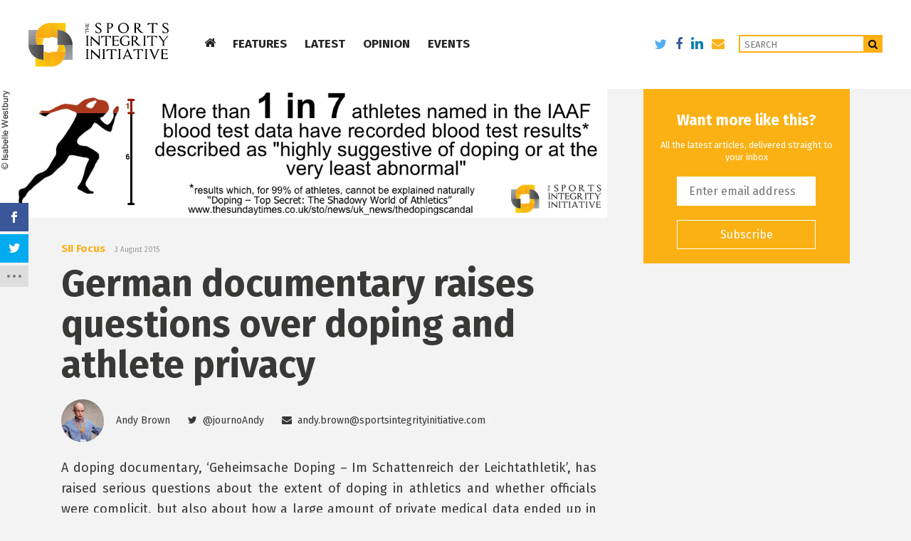

--- FILE ---
content_type: text/html; charset=UTF-8
request_url: https://www.sportsintegrityinitiative.com/german-documentary-raises-questions-over-doping-and-athlete-privacy/
body_size: 22488
content:
<!DOCTYPE html>
<html lang="en-GB">

<!--

Why, hello! Thanks for taking a look at our code.
This site was designed and built by...


 .d8888b.   .d8888b.       888 d8b          d8b 888             888
d88P  Y88b d88P  Y88b      888 Y8P          Y8P 888             888
888    888      .d88P      888                  888             888
Y88b. d888     8888"   .d88888 888  .d88b.  888 888888  8888b.  888
 "Y888P888      "Y8b. d88" 888 888 d88P"88b 888 888        "88b 888
       888 888    888 888  888 888 888  888 888 888    .d888888 888
Y88b  d88P Y88b  d88P Y88b 888 888 Y88b 888 888 Y88b.  888  888 888
 "Y8888P"   "Y8888P"   "Y88888 888  "Y88888 888  "Y888 "Y888888 888
                                        888
                                   Y8b d88P
                                    "Y88P"


For more info, visit 93digital.co.uk.

-->

<head>
    <meta charset="UTF-8">
    <meta name="viewport" content="width=device-width, initial-scale=1">
    <link rel="icon" type="image/png" href="https://www.sportsintegrityinitiative.com/wp-content/themes/sports/assets/img/favicon-32x32.png" sizes="32x32">
    <link rel="icon" type="image/png" href="https://www.sportsintegrityinitiative.com/wp-content/themes/sports/assets/img/favicon-16x16.png" sizes="16x16">
    <title>German documentary raises questions over doping and privacy</title>

<meta name='robots' content='index, follow, max-video-preview:-1, max-snippet:-1, max-image-preview:large' />

<!-- Ads on this site are served by WP PRO Advertising System - All In One Ad Manager v5.3.0 - wordpress-advertising.tunasite.com -->
<!-- / WP PRO Advertising System - All In One Ad Manager. -->


	<!-- This site is optimized with the Yoast SEO plugin v17.8 - https://yoast.com/wordpress/plugins/seo/ -->
	<title>German documentary raises questions over doping and privacy</title>
	<meta name="description" content="A doping documentary has raised questions about doping in athletics and whether officials were complicit, but also about how medical data ended up in public" />
	<link rel="canonical" href="https://www.sportsintegrityinitiative.com/german-documentary-raises-questions-over-doping-and-athlete-privacy/" />
	<meta property="og:locale" content="en_GB" />
	<meta property="og:type" content="article" />
	<meta property="og:title" content="German documentary raises questions over doping and privacy" />
	<meta property="og:description" content="A doping documentary has raised questions about doping in athletics and whether officials were complicit, but also about how medical data ended up in public" />
	<meta property="og:url" content="https://www.sportsintegrityinitiative.com/german-documentary-raises-questions-over-doping-and-athlete-privacy/" />
	<meta property="og:site_name" content="Sports Integrity Initiative" />
	<meta property="article:published_time" content="2015-08-03T16:24:16+00:00" />
	<meta property="article:modified_time" content="2018-09-06T12:13:59+00:00" />
	<meta property="og:image" content="https://www.sportsintegrityinitiative.com/wp-content/uploads/2015/08/IAAFBloodDoping1.jpg" />
	<meta property="og:image:width" content="1100" />
	<meta property="og:image:height" content="235" />
	<meta name="twitter:card" content="summary" />
	<meta name="twitter:creator" content="@JournoAndy" />
	<meta name="twitter:label1" content="Written by" />
	<meta name="twitter:data1" content="Andy Brown" />
	<meta name="twitter:label2" content="Estimated reading time" />
	<meta name="twitter:data2" content="12 minutes" />
	<script type="application/ld+json" class="yoast-schema-graph">{"@context":"https://schema.org","@graph":[{"@type":"WebSite","@id":"https://www.sportsintegrityinitiative.com/#website","url":"https://www.sportsintegrityinitiative.com/","name":"Sports Integrity Initiative","description":"Covering issues that affect the integrity of sports","potentialAction":[{"@type":"SearchAction","target":{"@type":"EntryPoint","urlTemplate":"https://www.sportsintegrityinitiative.com/?s={search_term_string}"},"query-input":"required name=search_term_string"}],"inLanguage":"en-GB"},{"@type":"ImageObject","@id":"https://www.sportsintegrityinitiative.com/german-documentary-raises-questions-over-doping-and-athlete-privacy/#primaryimage","inLanguage":"en-GB","url":"https://www.sportsintegrityinitiative.com/wp-content/uploads/2015/08/IAAFBloodDoping1.jpg","contentUrl":"https://www.sportsintegrityinitiative.com/wp-content/uploads/2015/08/IAAFBloodDoping1.jpg","width":1100,"height":235},{"@type":"WebPage","@id":"https://www.sportsintegrityinitiative.com/german-documentary-raises-questions-over-doping-and-athlete-privacy/#webpage","url":"https://www.sportsintegrityinitiative.com/german-documentary-raises-questions-over-doping-and-athlete-privacy/","name":"German documentary raises questions over doping and privacy","isPartOf":{"@id":"https://www.sportsintegrityinitiative.com/#website"},"primaryImageOfPage":{"@id":"https://www.sportsintegrityinitiative.com/german-documentary-raises-questions-over-doping-and-athlete-privacy/#primaryimage"},"datePublished":"2015-08-03T16:24:16+00:00","dateModified":"2018-09-06T12:13:59+00:00","author":{"@id":"https://www.sportsintegrityinitiative.com/#/schema/person/5699aa2f6b07fd47564ca427ee3bd3d4"},"description":"A doping documentary has raised questions about doping in athletics and whether officials were complicit, but also about how medical data ended up in public","breadcrumb":{"@id":"https://www.sportsintegrityinitiative.com/german-documentary-raises-questions-over-doping-and-athlete-privacy/#breadcrumb"},"inLanguage":"en-GB","potentialAction":[{"@type":"ReadAction","target":["https://www.sportsintegrityinitiative.com/german-documentary-raises-questions-over-doping-and-athlete-privacy/"]}]},{"@type":"BreadcrumbList","@id":"https://www.sportsintegrityinitiative.com/german-documentary-raises-questions-over-doping-and-athlete-privacy/#breadcrumb","itemListElement":[{"@type":"ListItem","position":1,"name":"Home","item":"https://www.sportsintegrityinitiative.com/"},{"@type":"ListItem","position":2,"name":"German documentary raises questions over doping and athlete privacy"}]},{"@type":"Person","@id":"https://www.sportsintegrityinitiative.com/#/schema/person/5699aa2f6b07fd47564ca427ee3bd3d4","name":"Andy Brown","image":{"@type":"ImageObject","@id":"https://www.sportsintegrityinitiative.com/#personlogo","inLanguage":"en-GB","url":"https://secure.gravatar.com/avatar/46ca781c94636a275eabf471e9882f71?s=96&d=mm&r=g","contentUrl":"https://secure.gravatar.com/avatar/46ca781c94636a275eabf471e9882f71?s=96&d=mm&r=g","caption":"Andy Brown"},"description":"Andy has been writing about the governance of sport for over 15 years. Prior to working on the Sports Integrity Initiative, he was the editor of World Sports Law Report for eight years. He has also worked for the Press Association and has written for numerous trade magazines. He has also created, chaired and spoken at numerous conferences on the business of sport, and produced the Sports Law Show for iSportConnect TV.","sameAs":["https://www.sportsintegrityinitiative.com","https://twitter.com/JournoAndy"],"url":"https://www.sportsintegrityinitiative.com/author/andybrown/"}]}</script>
	<!-- / Yoast SEO plugin. -->


<link rel='dns-prefetch' href='//www.googletagmanager.com' />
<link rel='dns-prefetch' href='//fonts.googleapis.com' />
<link rel='dns-prefetch' href='//maxcdn.bootstrapcdn.com' />
<link rel='dns-prefetch' href='//s.w.org' />
<link rel="alternate" type="application/rss+xml" title="Sports Integrity Initiative &raquo; Feed" href="https://www.sportsintegrityinitiative.com/feed/" />
<link rel="alternate" type="application/rss+xml" title="Sports Integrity Initiative &raquo; Comments Feed" href="https://www.sportsintegrityinitiative.com/comments/feed/" />
<link rel="alternate" type="text/calendar" title="Sports Integrity Initiative &raquo; iCal Feed" href="https://www.sportsintegrityinitiative.com/events/?ical=1" />
<link rel="alternate" type="application/rss+xml" title="Sports Integrity Initiative &raquo; German documentary raises questions over doping and athlete privacy Comments Feed" href="https://www.sportsintegrityinitiative.com/german-documentary-raises-questions-over-doping-and-athlete-privacy/feed/" />
		<script type="text/javascript">
			window._wpemojiSettings = {"baseUrl":"https:\/\/s.w.org\/images\/core\/emoji\/13.1.0\/72x72\/","ext":".png","svgUrl":"https:\/\/s.w.org\/images\/core\/emoji\/13.1.0\/svg\/","svgExt":".svg","source":{"concatemoji":"https:\/\/www.sportsintegrityinitiative.com\/wp-includes\/js\/wp-emoji-release.min.js?ver=5.8.2"}};
			!function(e,a,t){var n,r,o,i=a.createElement("canvas"),p=i.getContext&&i.getContext("2d");function s(e,t){var a=String.fromCharCode;p.clearRect(0,0,i.width,i.height),p.fillText(a.apply(this,e),0,0);e=i.toDataURL();return p.clearRect(0,0,i.width,i.height),p.fillText(a.apply(this,t),0,0),e===i.toDataURL()}function c(e){var t=a.createElement("script");t.src=e,t.defer=t.type="text/javascript",a.getElementsByTagName("head")[0].appendChild(t)}for(o=Array("flag","emoji"),t.supports={everything:!0,everythingExceptFlag:!0},r=0;r<o.length;r++)t.supports[o[r]]=function(e){if(!p||!p.fillText)return!1;switch(p.textBaseline="top",p.font="600 32px Arial",e){case"flag":return s([127987,65039,8205,9895,65039],[127987,65039,8203,9895,65039])?!1:!s([55356,56826,55356,56819],[55356,56826,8203,55356,56819])&&!s([55356,57332,56128,56423,56128,56418,56128,56421,56128,56430,56128,56423,56128,56447],[55356,57332,8203,56128,56423,8203,56128,56418,8203,56128,56421,8203,56128,56430,8203,56128,56423,8203,56128,56447]);case"emoji":return!s([10084,65039,8205,55357,56613],[10084,65039,8203,55357,56613])}return!1}(o[r]),t.supports.everything=t.supports.everything&&t.supports[o[r]],"flag"!==o[r]&&(t.supports.everythingExceptFlag=t.supports.everythingExceptFlag&&t.supports[o[r]]);t.supports.everythingExceptFlag=t.supports.everythingExceptFlag&&!t.supports.flag,t.DOMReady=!1,t.readyCallback=function(){t.DOMReady=!0},t.supports.everything||(n=function(){t.readyCallback()},a.addEventListener?(a.addEventListener("DOMContentLoaded",n,!1),e.addEventListener("load",n,!1)):(e.attachEvent("onload",n),a.attachEvent("onreadystatechange",function(){"complete"===a.readyState&&t.readyCallback()})),(n=t.source||{}).concatemoji?c(n.concatemoji):n.wpemoji&&n.twemoji&&(c(n.twemoji),c(n.wpemoji)))}(window,document,window._wpemojiSettings);
		</script>
		<style type="text/css">
img.wp-smiley,
img.emoji {
	display: inline !important;
	border: none !important;
	box-shadow: none !important;
	height: 1em !important;
	width: 1em !important;
	margin: 0 .07em !important;
	vertical-align: -0.1em !important;
	background: none !important;
	padding: 0 !important;
}
</style>
	<link rel='stylesheet' id='mci-footnotes-css-public-css'  href='https://www.sportsintegrityinitiative.com/wp-content/plugins/footnotes/class/../css/public.css?ver=2.1.0' type='text/css' media='all' />
<link rel='stylesheet' id='tribe-common-skeleton-style-css'  href='https://www.sportsintegrityinitiative.com/wp-content/plugins/the-events-calendar/common/src/resources/css/common-skeleton.min.css?ver=4.11.0' type='text/css' media='all' />
<link rel='stylesheet' id='tribe-tooltip-css'  href='https://www.sportsintegrityinitiative.com/wp-content/plugins/the-events-calendar/common/src/resources/css/tooltip.min.css?ver=4.11.0' type='text/css' media='all' />
<link rel='stylesheet' id='wp-block-library-css'  href='https://www.sportsintegrityinitiative.com/wp-includes/css/dist/block-library/style.min.css?ver=5.8.2' type='text/css' media='all' />
<link rel='stylesheet' id='et-gf-open-sans-css'  href='https://fonts.googleapis.com/css?family=Open+Sans:400,700' type='text/css' media='all' />
<link rel='stylesheet' id='et_monarch-css-css'  href='https://www.sportsintegrityinitiative.com/wp-content/plugins/monarch/css/style.css?ver=1.2.5' type='text/css' media='all' />
<link rel='stylesheet' id='WPPAS_VBC_BNR_STYLE-css'  href='https://www.sportsintegrityinitiative.com/wp-content/plugins/wppas/public/assets/css/vbc/wppas_vbc_bnr.css?ver=5.3.0' type='text/css' media='all' />
<link rel='stylesheet' id='wordpress-popular-posts-css-css'  href='https://www.sportsintegrityinitiative.com/wp-content/plugins/wordpress-popular-posts/assets/css/wpp.css?ver=5.5.0' type='text/css' media='all' />
<link rel='stylesheet' id='boostrap-css'  href='https://www.sportsintegrityinitiative.com/wp-content/themes/sports/assets/css/bootstrap.min.css?ver=5.8.2' type='text/css' media='' />
<link rel='stylesheet' id='ninethree-style-css'  href='https://www.sportsintegrityinitiative.com/wp-content/themes/sports/style.css?ver=5.8.2' type='text/css' media='all' />
<link rel='stylesheet' id='font-awesome-css'  href='//maxcdn.bootstrapcdn.com/font-awesome/4.3.0/css/font-awesome.min.css?ver=5.8.2' type='text/css' media='all' />
<link rel='stylesheet' id='newsletter-css'  href='https://www.sportsintegrityinitiative.com/wp-content/plugins/newsletter/style.css?ver=7.5.9' type='text/css' media='all' />
<script type='text/javascript' src='https://www.sportsintegrityinitiative.com/wp-includes/js/jquery/jquery.min.js?ver=3.6.0' id='jquery-core-js'></script>
<script type='text/javascript' src='https://www.sportsintegrityinitiative.com/wp-includes/js/jquery/jquery-migrate.min.js?ver=3.3.2' id='jquery-migrate-js'></script>
<script type='text/javascript' src='https://www.sportsintegrityinitiative.com/wp-content/plugins/footnotes/class/../js/jquery.tools.min.js?ver=5.8.2' id='mci-footnotes-js-jquery-tools-js'></script>
<script type='text/javascript' src='https://www.sportsintegrityinitiative.com/wp-includes/js/dist/vendor/regenerator-runtime.min.js?ver=0.13.7' id='regenerator-runtime-js'></script>
<script type='text/javascript' src='https://www.sportsintegrityinitiative.com/wp-includes/js/dist/vendor/wp-polyfill.min.js?ver=3.15.0' id='wp-polyfill-js'></script>
<script type='text/javascript' src='https://www.sportsintegrityinitiative.com/wp-includes/js/dist/dom-ready.min.js?ver=71883072590656bf22c74c7b887df3dd' id='wp-dom-ready-js'></script>
<script type='text/javascript' src='https://www.sportsintegrityinitiative.com/wp-includes/js/dist/hooks.min.js?ver=a7edae857aab69d69fa10d5aef23a5de' id='wp-hooks-js'></script>
<script type='text/javascript' src='https://www.sportsintegrityinitiative.com/wp-includes/js/dist/i18n.min.js?ver=5f1269854226b4dd90450db411a12b79' id='wp-i18n-js'></script>
<script type='text/javascript' id='wp-i18n-js-after'>
wp.i18n.setLocaleData( { 'text direction\u0004ltr': [ 'ltr' ] } );
</script>
<script type='text/javascript' id='wp-a11y-js-translations'>
( function( domain, translations ) {
	var localeData = translations.locale_data[ domain ] || translations.locale_data.messages;
	localeData[""].domain = domain;
	wp.i18n.setLocaleData( localeData, domain );
} )( "default", {"translation-revision-date":"2021-09-01 21:02:00+0000","generator":"GlotPress\/3.0.0-alpha.2","domain":"messages","locale_data":{"messages":{"":{"domain":"messages","plural-forms":"nplurals=2; plural=n != 1;","lang":"en_GB"},"Notifications":["Notifications"]}},"comment":{"reference":"wp-includes\/js\/dist\/a11y.js"}} );
</script>
<script type='text/javascript' src='https://www.sportsintegrityinitiative.com/wp-includes/js/dist/a11y.min.js?ver=0ac8327cc1c40dcfdf29716affd7ac63' id='wp-a11y-js'></script>
<script type='text/javascript' src='https://www.sportsintegrityinitiative.com/wp-includes/js/clipboard.min.js?ver=5.8.2' id='clipboard-js'></script>
<script type='text/javascript' src='https://www.sportsintegrityinitiative.com/wp-includes/js/plupload/moxie.min.js?ver=1.3.5' id='moxiejs-js'></script>
<script type='text/javascript' src='https://www.sportsintegrityinitiative.com/wp-includes/js/plupload/plupload.min.js?ver=2.1.9' id='plupload-js'></script>
<script src='https://www.sportsintegrityinitiative.com/wp-content/plugins/the-events-calendar/common/src/resources/js/underscore-before.js'></script>
<script type='text/javascript' src='https://www.sportsintegrityinitiative.com/wp-includes/js/underscore.min.js?ver=1.13.1' id='underscore-js'></script>
<script src='https://www.sportsintegrityinitiative.com/wp-content/plugins/the-events-calendar/common/src/resources/js/underscore-after.js'></script>
<script type='text/javascript' id='plupload-handlers-js-extra'>
/* <![CDATA[ */
var pluploadL10n = {"queue_limit_exceeded":"You have attempted to queue too many files.","file_exceeds_size_limit":"%s exceeds the maximum upload size for this site.","zero_byte_file":"This file is empty. Please try another.","invalid_filetype":"Sorry, this file type is not permitted for security reasons.","not_an_image":"This file is not an image. Please try another.","image_memory_exceeded":"Memory exceeded. Please try another smaller file.","image_dimensions_exceeded":"This is larger than the maximum size. Please try another.","default_error":"An error occurred in the upload. Please try again later.","missing_upload_url":"There was a configuration error. Please contact the server administrator.","upload_limit_exceeded":"You may only upload one file.","http_error":"Unexpected response from the server. The file may have been uploaded successfully. Check in the Media Library or reload the page.","http_error_image":"Post-processing of the image likely failed because the server is busy or does not have enough resources. Uploading a smaller image may help. Suggested maximum size is 2500 pixels.","upload_failed":"Upload failed.","big_upload_failed":"Please try uploading this file with the %1$sbrowser uploader%2$s.","big_upload_queued":"%s exceeds the maximum upload size for the multi-file uploader when used in your browser.","io_error":"IO error.","security_error":"Security error.","file_cancelled":"File cancelled.","upload_stopped":"Upload stopped.","dismiss":"Dismiss","crunching":"Crunching\u2026","deleted":"moved to the Bin.","error_uploading":"\u201c%s\u201d has failed to upload.","unsupported_image":"This image cannot be displayed in a web browser. For best results, convert it to JPEG before uploading.","noneditable_image":"This image cannot be processed by the web server. Convert it to JPEG or PNG before uploading.","file_url_copied":"The file URL has been copied to your clipboard"};
/* ]]> */
</script>
<script type='text/javascript' src='https://www.sportsintegrityinitiative.com/wp-includes/js/plupload/handlers.min.js?ver=5.8.2' id='plupload-handlers-js'></script>
<script type='text/javascript' id='wppas_vbc_upload-js-extra'>
/* <![CDATA[ */
var wppas_vbc_upload = {"ajaxurl":"https:\/\/www.sportsintegrityinitiative.com\/wp-admin\/admin-ajax.php","nonce":"4de57ea283","remove":"a5d8013878","number":"1","upload_enabled":"1","confirmMsg":"Are you sure you want to delete this?","plupload":{"runtimes":"html5,flash,html4","browse_button":"wppas-vbc-uploader","container":"wppas-vbc-upload-container","file_data_name":"wppas_vbc_upload_file","max_file_size":"100000000b","url":"https:\/\/www.sportsintegrityinitiative.com\/wp-admin\/admin-ajax.php?action=wppas_vbc_upload&nonce=7420cba5f6","flash_swf_url":"https:\/\/www.sportsintegrityinitiative.com\/wp-includes\/js\/plupload\/plupload.flash.swf","filters":[{"title":"Allowed Files","extensions":"jpg,gif,png"}],"multipart":true,"urlstream_upload":true,"multipart_params":{"upload_folder":""}}};
/* ]]> */
</script>
<script type='text/javascript' src='https://www.sportsintegrityinitiative.com/wp-content/plugins/wppas/public/assets/js/vbc/AjaxUpload.js?ver=5.8.2' id='wppas_vbc_upload-js'></script>
<script type='text/javascript' src='https://www.sportsintegrityinitiative.com/wp-content/plugins/wppas/templates/js/advertising.js?ver=5.8.2' id='wppas_dummy_advertising-js'></script>
<script type='application/json' id='wpp-json'>
{"sampling_active":0,"sampling_rate":100,"ajax_url":"https:\/\/www.sportsintegrityinitiative.com\/wp-json\/wordpress-popular-posts\/v1\/popular-posts","api_url":"https:\/\/www.sportsintegrityinitiative.com\/wp-json\/wordpress-popular-posts","ID":4628,"token":"76187782b2","lang":0,"debug":0}
</script>
<script type='text/javascript' src='https://www.sportsintegrityinitiative.com/wp-content/plugins/wordpress-popular-posts/assets/js/wpp.min.js?ver=5.5.0' id='wpp-js-js'></script>

<!-- Google Analytics snippet added by Site Kit -->
<script type='text/javascript' src='https://www.googletagmanager.com/gtag/js?id=GT-5799T7D' id='google_gtagjs-js' async></script>
<script type='text/javascript' id='google_gtagjs-js-after'>
window.dataLayer = window.dataLayer || [];function gtag(){dataLayer.push(arguments);}
gtag('set', 'linker', {"domains":["www.sportsintegrityinitiative.com"]} );
gtag("js", new Date());
gtag("set", "developer_id.dZTNiMT", true);
gtag("config", "GT-5799T7D");
</script>

<!-- End Google Analytics snippet added by Site Kit -->
<link rel="https://api.w.org/" href="https://www.sportsintegrityinitiative.com/wp-json/" /><link rel="alternate" type="application/json" href="https://www.sportsintegrityinitiative.com/wp-json/wp/v2/posts/4628" /><link rel="EditURI" type="application/rsd+xml" title="RSD" href="https://www.sportsintegrityinitiative.com/xmlrpc.php?rsd" />
<link rel="wlwmanifest" type="application/wlwmanifest+xml" href="https://www.sportsintegrityinitiative.com/wp-includes/wlwmanifest.xml" /> 
<link rel='shortlink' href='https://www.sportsintegrityinitiative.com/?p=4628' />
<link rel="alternate" type="application/json+oembed" href="https://www.sportsintegrityinitiative.com/wp-json/oembed/1.0/embed?url=https%3A%2F%2Fwww.sportsintegrityinitiative.com%2Fgerman-documentary-raises-questions-over-doping-and-athlete-privacy%2F" />
<link rel="alternate" type="text/xml+oembed" href="https://www.sportsintegrityinitiative.com/wp-json/oembed/1.0/embed?url=https%3A%2F%2Fwww.sportsintegrityinitiative.com%2Fgerman-documentary-raises-questions-over-doping-and-athlete-privacy%2F&#038;format=xml" />
<meta name="generator" content="Site Kit by Google 1.123.1" /><style type="text/css" id="et-social-custom-css">
				 
			</style><!-- Stream WordPress user activity plugin v4.0.0 -->
<meta name="tec-api-version" content="v1"><meta name="tec-api-origin" content="https://www.sportsintegrityinitiative.com"><link rel="https://theeventscalendar.com/" href="https://www.sportsintegrityinitiative.com/wp-json/tribe/events/v1/" />        <style>
            @-webkit-keyframes bgslide {
                from {
                    background-position-x: 0;
                }
                to {
                    background-position-x: -200%;
                }
            }

            @keyframes bgslide {
                    from {
                        background-position-x: 0;
                    }
                    to {
                        background-position-x: -200%;
                    }
            }

            .wpp-widget-placeholder {
                margin: 0 auto;
                width: 60px;
                height: 3px;
                background: #dd3737;
                background: -webkit-gradient(linear, left top, right top, from(#dd3737), color-stop(10%, #571313), to(#dd3737));
                background: linear-gradient(90deg, #dd3737 0%, #571313 10%, #dd3737 100%);
                background-size: 200% auto;
                border-radius: 3px;
                -webkit-animation: bgslide 1s infinite linear;
                animation: bgslide 1s infinite linear;
            }
        </style>
        	<style type="text/css">
	.widget article img.notscale {
		height:100%;
		width:100%;
		padding: 20px;
	}
	</style>
	
<!-- Google AdSense meta tags added by Site Kit -->
<meta name="google-adsense-platform-account" content="ca-host-pub-2644536267352236">
<meta name="google-adsense-platform-domain" content="sitekit.withgoogle.com">
<!-- End Google AdSense meta tags added by Site Kit -->
<style type="text/css">.recentcomments a{display:inline !important;padding:0 !important;margin:0 !important;}</style>        <style type="text/css" media="screen">
            .footnote_tooltip { display: none; padding: 12px; font-size: 13px; background-color: #ffffff; border-width: 1px; border-style: solid; border-color: #cccc99; max-width: 450px; -webkit-box-shadow: 2px 2px 11px #666666; -moz-box-shadow: 2px 2px 11px #666666; box-shadow: 2px 2px 11px #666666;}        </style>
        
</head>

<body data-rsssl=1 class="post-template-default single single-post postid-4628 single-format-standard et_monarch tribe-no-js chrome osx">

<header class="site-header">
    <div class="headerContainer">
      <div class="backgroundCover"></div>
      <a href="https://www.sportsintegrityinitiative.com" class="logo">
        <img src="https://www.sportsintegrityinitiative.com/wp-content/themes/sports/assets/img/logo-icon.svg" onerror="this.onerror=null; this.src='https://www.sportsintegrityinitiative.com/wp-content/themes/sports/assets/img/logo-icon.png'" alt="" class="icon" />
        <img src="https://www.sportsintegrityinitiative.com/wp-content/themes/sports/assets/img/logo-text.svg" onerror="this.onerror=null; this.src='https://www.sportsintegrityinitiative.com/wp-content/themes/sports/assets/img/logo-text.png'" alt="Sports Integrity Initiative" class="text" />
      </a>
      <ul class='mainNavigation'><li class='menu-item homeIcon top-menu--item'><a href='https://www.sportsintegrityinitiative.com' class='top-menu--item__a top-menu--item--home'><i class='fa fa-home'></i></a></li><li class='menu-item features top-menu--item'><a href='https://www.sportsintegrityinitiative.com/category/features/' class='top-menu--item__a'>FEATURES</a></li><li class='menu-item top-menu--item latest'><a href='https://www.sportsintegrityinitiative.com/latest/' class='top-menu--item__a'>LATEST</a></li><li class='menu-item top-menu--item opinion'><a href='https://www.sportsintegrityinitiative.com/category/opinion/' class='top-menu--item__a'>OPINION</a></li><li class='menu-item top-menu--item events'><a href='https://www.sportsintegrityinitiative.com/events/' class='top-menu--item__a'>EVENTS</a></li></ul>      <div class="rightAlign">
        <ul class="social">
          <li><a href="https://twitter.com/sport_integrity" target="_blank" class="twitter"><i class="fa fa-twitter"></i></a></li>
          <li><a href="https://www.facebook.com/sportsintegrityinitiative/" target="_blank" class="facebook"><i class="fa fa-facebook"></i></a></li>
          <li><a href="https://www.linkedin.com/company/the-sports-integrity-initiative" target="_blank" class="linkedin"><i class="fa fa-linkedin"></i></a></li>
          <li><a href="/cdn-cgi/l/email-protection#02636c667b2c60706d756c42766a672f716b6b2c616d6f3d717760686761763f556760716b7667273032476c73776b707b" target="_blank" class="mail"><i class="fa fa-envelope"></i></a></li>
        </ul>
        <div class="searchContainer">
          <form action="/">
            <input class="search-input" placeholder="Search" type="text" value="" name="s" id="search">
            <button type="submit" value="search"><i class="fa fa-search"></i></button>
          </form>
        </div>
    </div>
    <div class="mainHam visible-xs">
      <span class="top"></span>
      <span class="mid"></span>
      <span class="bot"></span>
    </div>
  </div>
  <div class="scrollIndicator">
    <div class="bar"></div>
  </div>
  <div class="dropMenu dropMenu--features">
    <div class="container">
      <div class="col-sm-10 col-sm-offset-1 nopadding">
          <div class='col-sm-3 menu-container nopaddingMobile'><h2>Features</h2><ul>
				<li class='features-submenu--item sii-focus' data-parent='sii-focus'>
					<a href='https://www.sportsintegrityinitiative.com/features/sii-focus/' class='features-submenu--item__a'>SII FOCUS</a>
				</li>
				<li class='features-submenu--item interviews' data-parent='interviews'>
					<a href='https://www.sportsintegrityinitiative.com/category/interviews/' class='features-submenu--item__a'>PROFILES</a>
				</li>
				<li class='features-submenu--item timelines' data-parent='timelines'>
					<a href='https://www.sportsintegrityinitiative.com/features/timelines/' class='features-submenu--item__a'>TIMELINES</a>
				</li></ul></div><div class='col-sm-9 nopadding'><div class='featured-posts-container' data-child='sii-focus'><div class="col-sm-4 menu-container nopaddingMobile"><a href="https://www.sportsintegrityinitiative.com/howman-raises-questions-russian-beijing-2008-race-walking-golds/" class="featuredMenuItem"><div class="imageContainer"><img width="600" height="338" src="https://www.sportsintegrityinitiative.com/wp-content/uploads/2018/05/SchoolOlympicReserve-600x338.jpg" class="attachment-article-image size-article-image wp-post-image" alt="" loading="lazy" /></div><h1>Howman raises questions over Russian Beijing 2008 race walking golds</h1></a></div><div class="col-sm-4 menu-container nopaddingMobile"><a href="https://www.sportsintegrityinitiative.com/meldonium-madness-russia-sharapova-rio-2016/" class="featuredMenuItem"><div class="imageContainer"><img width="600" height="338" src="https://www.sportsintegrityinitiative.com/wp-content/uploads/2016/10/SharapovaPic-600x338.jpg" class="attachment-article-image size-article-image wp-post-image" alt="" loading="lazy" srcset="https://www.sportsintegrityinitiative.com/wp-content/uploads/2016/10/SharapovaPic-600x338.jpg 600w, https://www.sportsintegrityinitiative.com/wp-content/uploads/2016/10/SharapovaPic-1400x788.jpg 1400w" sizes="(max-width: 600px) 100vw, 600px" /></div><h1>Meldonium madness, Russia, Sharapova &#038; Rio 2016</h1></a></div><div class="col-sm-4 menu-container nopaddingMobile"><a href="https://www.sportsintegrityinitiative.com/fancy-bears-hack-107-athletes-23-countries-25-sports/" class="featuredMenuItem"><div class="imageContainer"><img width="600" height="338" src="https://www.sportsintegrityinitiative.com/wp-content/uploads/2016/09/Data3-600x338.jpg" class="attachment-article-image size-article-image wp-post-image" alt="" loading="lazy" /></div><h1>Fancy Bears hack: 107 athletes; 23 countries; 25 sports</h1></a></div></div><div class='featured-posts-container' data-child='interviews'><div class="col-sm-4 menu-container nopaddingMobile"><a href="https://www.sportsintegrityinitiative.com/dick-pound-on-the-tools-that-wada-needs-to-tackle-doping/" class="featuredMenuItem"><div class="imageContainer"><img width="600" height="338" src="https://www.sportsintegrityinitiative.com/wp-content/uploads/2016/05/Chsi3D9WMAIVsWB.jpg-large-600x338.jpg" class="attachment-article-image size-article-image wp-post-image" alt="" loading="lazy" /></div><h1>Dick Pound on the tools that WADA needs to tackle doping</h1></a></div><div class="col-sm-4 menu-container nopaddingMobile"><a href="https://www.sportsintegrityinitiative.com/sport-must-do-more-to-protect-athletes-from-abuse-and-cheats/" class="featuredMenuItem"><div class="imageContainer"><img width="600" height="338" src="https://www.sportsintegrityinitiative.com/wp-content/uploads/2016/05/PRformatted-600x338.jpg" class="attachment-article-image size-article-image wp-post-image" alt="" loading="lazy" /></div><h1>Sport must do more to protect athletes from abuse and cheats</h1></a></div><div class="col-sm-4 menu-container nopaddingMobile"><a href="https://www.sportsintegrityinitiative.com/interview-hajo-seppelt-on-how-collusion-in-sport-continues/" class="featuredMenuItem"><div class="imageContainer"><img width="600" height="338" src="https://www.sportsintegrityinitiative.com/wp-content/uploads/2016/03/SeppeltNew-600x338.png" class="attachment-article-image size-article-image wp-post-image" alt="" loading="lazy" /></div><h1>Interview: Hajo Seppelt on how collusion in sport continues</h1></a></div></div><div class='featured-posts-container' data-child='timelines'><div class="col-sm-4 menu-container nopaddingMobile"><a href="https://www.sportsintegrityinitiative.com/iaaf-ethics-board-decision-timeline/" class="featuredMenuItem"><div class="imageContainer"><img width="600" height="338" src="https://www.sportsintegrityinitiative.com/wp-content/uploads/2015/12/NickDavies-600x338.jpg" class="attachment-article-image size-article-image wp-post-image" alt="" loading="lazy" /></div><h1>IAAF Ethics Board decision: timeline</h1></a></div><div class="col-sm-4 menu-container nopaddingMobile"><a href="https://www.sportsintegrityinitiative.com/a-timeline-the-anti-doping-agency-of-kenya/" class="featuredMenuItem"><div class="imageContainer"><img width="600" height="338" src="https://www.sportsintegrityinitiative.com/wp-content/uploads/2016/05/Kenya-Anti-Doping-Timeline-header-600x338.jpg" class="attachment-article-image size-article-image wp-post-image" alt="" loading="lazy" srcset="https://www.sportsintegrityinitiative.com/wp-content/uploads/2016/05/Kenya-Anti-Doping-Timeline-header-600x338.jpg 600w, https://www.sportsintegrityinitiative.com/wp-content/uploads/2016/05/Kenya-Anti-Doping-Timeline-header-1400x788.jpg 1400w" sizes="(max-width: 600px) 100vw, 600px" /></div><h1>A timeline: The Anti-Doping Agency of Kenya</h1></a></div><div class="col-sm-4 menu-container nopaddingMobile"><a href="https://www.sportsintegrityinitiative.com/a-timeline-meldonium/" class="featuredMenuItem"><div class="imageContainer"><img width="600" height="338" src="https://www.sportsintegrityinitiative.com/wp-content/uploads/2016/04/WADANiggliMM-600x338.jpg" class="attachment-article-image size-article-image wp-post-image" alt="" loading="lazy" /></div><h1>UPDATE: A Timeline &#8211; Meldonium</h1></a></div></div></div>
        
      </div>
    </div>
  </div>
  <div class="dropMenu dropMenu--latest">
    <div class="container">
      <div class="col-sm-10 col-sm-offset-1 nopadding">

          <div class='col-sm-3 menu-container nopaddingMobile'><ul>
				<li class='latest-submenu--item news' data-parent='news'>
					<a href='https://www.sportsintegrityinitiative.com/category/news/' class='features-submenu--item__a'>NEWS</a>
				</li>
				<li class='latest-submenu--item press-releases' data-parent='press-releases'>
					<a href='https://www.sportsintegrityinitiative.com/category/press-releases/' class='features-submenu--item__a'>PRESS RELEASES</a>
				</li></ul></div><div class='col-sm-9 nopadding'><div class='featured-posts-container' data-child='news'><div class="col-sm-4 menu-container nopaddingMobile"><a href="https://www.sportsintegrityinitiative.com/aaa-panel-imposes-4-year-sanctions-on-alberto-salazar-and-dr-jeffrey-brown-for-multiple-anti-doping-rule-violations/" class="featuredMenuItem"><div class="imageContainer"><img width="600" height="338" src="https://www.sportsintegrityinitiative.com/wp-content/uploads/2016/10/USADAlogo-600x338.png" class="attachment-article-image size-article-image wp-post-image" alt="" loading="lazy" /></div><h1>AAA Panel Imposes 4-Year Sanctions on Alberto Salazar and Dr. Jeffrey Brown for Multiple Anti-Doping Rule Violations</h1></a></div><div class="col-sm-4 menu-container nopaddingMobile"><a href="https://www.sportsintegrityinitiative.com/olympic-champions-scott-and-moses-express-disappointment-with-wada-investigation-of-complaints-of-harassment-and-intimidation/" class="featuredMenuItem"><div class="imageContainer"><img width="600" height="338" src="https://www.sportsintegrityinitiative.com/wp-content/uploads/2019/05/BeckieScott2-600x338.jpg" class="attachment-article-image size-article-image wp-post-image" alt="" loading="lazy" /></div><h1>Olympic Champions Scott and Moses Express Disappointment with WADA Investigation of Complaints of Harassment and Intimidation</h1></a></div><div class="col-sm-4 menu-container nopaddingMobile"><a href="https://www.sportsintegrityinitiative.com/sports-integrity-briefs-16-may-2019/" class="featuredMenuItem"><div class="imageContainer"><img width="600" height="338" src="https://www.sportsintegrityinitiative.com/wp-content/uploads/2019/02/DopingTestForm-600x338.jpg" class="attachment-article-image size-article-image wp-post-image" alt="" loading="lazy" /></div><h1>Sports Integrity Briefs &#8211; 16 May 2019</h1></a></div></div><div class='featured-posts-container' data-child='press-releases'><div class="col-sm-4 menu-container nopaddingMobile"><a href="https://www.sportsintegrityinitiative.com/aaa-panel-imposes-4-year-sanctions-on-alberto-salazar-and-dr-jeffrey-brown-for-multiple-anti-doping-rule-violations/" class="featuredMenuItem"><div class="imageContainer"><img width="600" height="338" src="https://www.sportsintegrityinitiative.com/wp-content/uploads/2016/10/USADAlogo-600x338.png" class="attachment-article-image size-article-image wp-post-image" alt="" loading="lazy" /></div><h1>AAA Panel Imposes 4-Year Sanctions on Alberto Salazar and Dr. Jeffrey Brown for Multiple Anti-Doping Rule Violations</h1></a></div><div class="col-sm-4 menu-container nopaddingMobile"><a href="https://www.sportsintegrityinitiative.com/olympic-champions-scott-and-moses-express-disappointment-with-wada-investigation-of-complaints-of-harassment-and-intimidation/" class="featuredMenuItem"><div class="imageContainer"><img width="600" height="338" src="https://www.sportsintegrityinitiative.com/wp-content/uploads/2019/05/BeckieScott2-600x338.jpg" class="attachment-article-image size-article-image wp-post-image" alt="" loading="lazy" /></div><h1>Olympic Champions Scott and Moses Express Disappointment with WADA Investigation of Complaints of Harassment and Intimidation</h1></a></div><div class="col-sm-4 menu-container nopaddingMobile"><a href="https://www.sportsintegrityinitiative.com/wada-publishes-independent-report-into-allegations-of-improper-conduct/" class="featuredMenuItem"><div class="imageContainer"><img width="600" height="338" src="https://www.sportsintegrityinitiative.com/wp-content/uploads/2016/06/WADA-600x338.jpg" class="attachment-article-image size-article-image wp-post-image" alt="" loading="lazy" /></div><h1>WADA publishes independent report into allegations of improper conduct</h1></a></div></div></div>             </div>
    </div>
  </div>
</header>
<div id="page">

<div class="col-md-8 col-sm-7 nopadding paddingMobile">
  <div class="singleArticle container-fluid nopadding">
    <div class="mainImage">
            <img width="1100" height="235" src="https://www.sportsintegrityinitiative.com/wp-content/uploads/2015/08/IAAFBloodDoping1.jpg" class="attachment-full size-full wp-post-image" alt="" loading="lazy" srcset="https://www.sportsintegrityinitiative.com/wp-content/uploads/2015/08/IAAFBloodDoping1.jpg 1100w, https://www.sportsintegrityinitiative.com/wp-content/uploads/2015/08/IAAFBloodDoping1-300x64.jpg 300w, https://www.sportsintegrityinitiative.com/wp-content/uploads/2015/08/IAAFBloodDoping1-768x164.jpg 768w, https://www.sportsintegrityinitiative.com/wp-content/uploads/2015/08/IAAFBloodDoping1-1024x219.jpg 1024w, https://www.sportsintegrityinitiative.com/wp-content/uploads/2015/08/IAAFBloodDoping1-600x128.jpg 600w" sizes="(max-width: 1100px) 100vw, 1100px" />    </div>
    <div class="col-md-11 col-md-offset-1 col-sm-12">
      <div class="content">

        
            <a href="https://www.sportsintegrityinitiative.com/category/sii-focus/" class="category">SII Focus</a>

        

        <span class="time">3 August 2015</span>
        <h1>German documentary raises questions over doping and athlete privacy</h1>
        <div class="author">
          <div class="content">
            <div class="authorImg">
              <img alt='' src='https://secure.gravatar.com/avatar/46ca781c94636a275eabf471e9882f71?s=96&#038;d=mm&#038;r=g' srcset='https://secure.gravatar.com/avatar/46ca781c94636a275eabf471e9882f71?s=192&#038;d=mm&#038;r=g 2x' class='avatar avatar-96 photo' height='96' width='96' loading='lazy'/>            </div>
            <a href="https://www.sportsintegrityinitiative.com/author/andybrown/" class="btn" role="button">Andy Brown</a>
            <a href="https://twitter.com/@journoAndy" target="_blank" class="btn twitterBtn" role="button"><i class="fa fa-twitter"></i><span>@journoAndy</span></a>            <a href="/cdn-cgi/l/email-protection#fb9a959f82d59989948c95bb888b94898f8892958f9e9c89928f829295928f929a8f928d9ed5989496" target="_blank" class="btn" role="button"><i class="fa fa-envelope"></i><span><span class="__cf_email__" data-cfemail="4d2c232934632f3f223a230d3e3d223f393e242339282a3f24393424232439242c39243b28632e2220">[email&#160;protected]</span></span></a>          </div>
        </div>
        <div class="articleContent">
          <p>A doping documentary, ‘Geheimsache Doping &#8211; Im Schattenreich der Leichtathletik’, has raised serious questions about the extent of doping in athletics and whether officials were complicit, but also about how a large amount of private medical data ended up in the public domain. ‘Doping – Top Secret: The Shadowy World of Athletics’, which screened on German broadcaster <em>ARD</em> on Saturday 1 August, contained video evidence which appeared to show Russian and Kenyan athletes doping. It also analysed a database of 12,000 blood tests performed by the International Association of Athletics Federations (IAAF) on 5,000 athletes from 2001-2012. Analysis of this data by experts concluded that many of the blood values could not be explained naturally and suggested widespread doping within athletics.</p>
<p><a href="http://www.daserste.de/information/reportage-dokumentation/dokus/videos/geheimsache-doping-engl-version-100.html" target="_blank" rel="noopener"><embed src="https://www.daserste.de/information/reportage-dokumentation/dokus/videos/geheimsache-doping-engl-version-100.html" width="700" height="500"></embed></a></p>
<h4>IAAF blood data</h4>
<p>Analysis of the data obtained by the programme by the <em>Sunday Times</em> <a href="http://www.thesundaytimes.co.uk/sto/news/uk_news/thedopingscandal/article1588427.ece" target="_blank" rel="noopener">showed</a> that for about one in seven athletes, they found values that &#8211; for 99% of athletes &#8211; could not be explained naturally. This equates to approximately 800 athletes. The analysis found that roughly every third medal won in World Championship and Olympic endurance events between 2001 and 2012 had blood values which at least one expert would regard as suspicious. Every sixth medal was won by an athlete with blood values that experts concluded was ‘highly suspicious’ as having doped at some point in their career. In one event, the entire podium was composed of athletes which the data suggested may have doped at some point in their career. The analysis also concluded that two thirds of the medalists identified in the database as having suspicious blood values remained unchecked &#8211; meaning that the IAAF had only begun proceedings against one third of them. One expert identified 150 medals as suspicious.</p>
<p>“From the values in the database, there’s no question in my mind that athletics World Championship and Olympic distance events have been contaminated by blood doping”, said Dr. Michael Ashenden, a blood doping expert interviewed in the documentary. “It would have been near impossible to compete against some of the blood values that I evaluated. Some results were simply grotesque in their extremity. They were quite easily the worst I have ever seen.”</p>
<p><a href="https://www.sportsintegrityinitiative.com/wp-content/uploads/2015/08/IAAFBloodDoping2.jpg" target="_blank" rel="noopener"><img loading="lazy" class="alignnone wp-image-4630" src="https://www.sportsintegrityinitiative.com/wp-content/uploads/2015/08/IAAFBloodDoping2-300x64.jpg" alt="IAAFBloodDoping2" width="389" height="83" srcset="https://www.sportsintegrityinitiative.com/wp-content/uploads/2015/08/IAAFBloodDoping2-300x64.jpg 300w, https://www.sportsintegrityinitiative.com/wp-content/uploads/2015/08/IAAFBloodDoping2-768x164.jpg 768w, https://www.sportsintegrityinitiative.com/wp-content/uploads/2015/08/IAAFBloodDoping2-1024x219.jpg 1024w, https://www.sportsintegrityinitiative.com/wp-content/uploads/2015/08/IAAFBloodDoping2-600x128.jpg 600w, https://www.sportsintegrityinitiative.com/wp-content/uploads/2015/08/IAAFBloodDoping2.jpg 1100w" sizes="(max-width: 389px) 100vw, 389px" /></a></p>
<p>&nbsp;</p>
<p><em><a href="https://www.sportsintegrityinitiative.com/wp-content/uploads/2015/08/IAAFBloodDoping2.jpg" target="_blank" rel="noopener">Click above to open in new window</a></em></p>
<p>Ashenden was the driving force behind the development of the Athlete Biological Passport for the Union Cycliste Internationle (UCI), but quit the body in 2012. WADA had recommended that anti-doping organisations (ADOs) such as the IAAF run their biological passports through new Athlete Passport Management Units, and it is <a href="http://www.independent.co.uk/sport/olympics/top-scientist-quits-olympics-antidoping-body-in-muzzling-claim-7615551.html" target="_blank" rel="noopener">understood</a> that Ashenden was concerned that confidentiality clauses within the agreements prevented any criticism of the system.</p>
<p>“If the values in the database are correct, then it reveals that at every world championships and Olympic Games since Sydney 2000, medals have been won in at least one of the distance events by an athlete who at some point in their career had &#8211; most probably &#8211; engaged in blood doping”, continued Ashenden. “This holds true for both males and females. Often two out of the three medalists had probably engaged in blood doping during their career. In one event, the entire podium was comprised of athletes who &#8211; in my opinion &#8211; had most probably doped at some point in their career […] Some extreme results in the database were collected in the past few years during the biological passport era, which suggests to me that athletics is in the same diabolical position today that cycling was in 20 years ago”.</p>
<p><a href="https://www.sportsintegrityinitiative.com/wp-content/uploads/2015/08/IAAFBloodDoping3.jpg" target="_blank" rel="noopener"><img loading="lazy" class="alignnone wp-image-4631" src="https://www.sportsintegrityinitiative.com/wp-content/uploads/2015/08/IAAFBloodDoping3-300x64.jpg" alt="IAAFBloodDoping3" width="398" height="85" srcset="https://www.sportsintegrityinitiative.com/wp-content/uploads/2015/08/IAAFBloodDoping3-300x64.jpg 300w, https://www.sportsintegrityinitiative.com/wp-content/uploads/2015/08/IAAFBloodDoping3-768x164.jpg 768w, https://www.sportsintegrityinitiative.com/wp-content/uploads/2015/08/IAAFBloodDoping3-1024x219.jpg 1024w, https://www.sportsintegrityinitiative.com/wp-content/uploads/2015/08/IAAFBloodDoping3-600x128.jpg 600w, https://www.sportsintegrityinitiative.com/wp-content/uploads/2015/08/IAAFBloodDoping3.jpg 1100w" sizes="(max-width: 398px) 100vw, 398px" /></a></p>
<p>&nbsp;</p>
<p><a href="https://www.sportsintegrityinitiative.com/wp-content/uploads/2015/08/IAAFBloodDoping3.jpg" target="_blank" rel="noopener"><em>Click above to open in new window</em></a></p>
<h4>Data breach</h4>
<p>The leak of the IAAF data is not new. In December last year, the <em>Daily Telegraph</em> <a href="http://www.telegraph.co.uk/sport/othersports/athletics/11285428/Revealed-how-Olympic-champions-three-Britons-and-39-countries-have-been-dragged-into-doping-scandal.html" target="_blank" rel="noopener">obtained</a> a copy of the data. In March this year, the <em>Sports Integrity Initiative</em> <a href="https://www.sportsintegrityinitiative.com/iaaf-letter-asked-seppelt-not-to-reveal-athlete-medical-information/" target="_blank" rel="noopener">reported</a> on how the IAAF sent a letter to Hajo Seppelt &#8211; the journalist behind this weekend’s documentary and a number of other doping investigations &#8211; asking him not to reveal the medical data.</p>
<p><a href="https://www.sportsintegrityinitiative.com/wp-content/uploads/2015/03/2015.03.09-BB-to-Hajo-Seppelt.pdf" target="_blank" rel="noopener"><embed src="https://www.sportsintegrityinitiative.com/wp-content/uploads/2015/03/2015.03.09-BB-to-Hajo-Seppelt.pdf" width="700" height="900"></embed></a></p>
<p>It is understood that the IAAF dropped an injunction preventing the <em>Sunday Times</em> from publishing its analysis of the data on Friday 1 August. ‘[The allegations] are largely based on analysis of an IAAF Data Base of private and confidential medical data which has been obtained without consent’, read a 2 August IAAF <a href="http://www.iaaf.org/news/iaaf-news/ard-anti-doping-response" target="_blank" rel="noopener">statement</a>. ‘The IAAF is now preparing a detailed response to both media outlets and will reserve the right to take any follow up action necessary to protect the rights of the IAAF and its athletes.’ It is not yet known why the IAAF dropped its injunction. Questions have been raised about who leaked the data and why.</p>
<p>“The breach of privacy is egregious”, said Richard Ings, former CEO of the Australian Sports Anti-Doping Agency (ASADA). “If the IAAF can’t secure the medical information of 5,000 athletes, then it should be held accountable”.</p>
<p>“I believed that athlete personal data were protected, especially in doping cases”, said Jean Francois Reymond, CEO of athlete representative organisation EU Athletes. “It&#8217;s a really interesting development in the context of the new EU General Data Protection Regulation, where the sports movement is trying to get an exemption.”</p>
<p>&#8220;For me, one of the biggest issues and one that seems to have been overlooked with this story is that there has been a serious breach of confidentiality”, said Mike Morgan, Founding Partner at Morgan Sports Law LLP. “We have 5,000 athletes, over 12,000 blood tests, all of which should have remained confidential. I don’t doubt that some of those suspected athletes may well have doped. However we don’t know anything about the conditions in which the blood samples were stored, whether the suspected athletes suffered from any medical conditions which could have skewed their blood parameters, whether they were training at high altitude, whether they suffered any blood loss – in other words, we don’t know anywhere near enough information to be able to come to any kind of informed, sensible conclusion. There is a real risk that the list of names will eventually leak, and that’s really unfair on the athletes named on it, many of whom will now be retired and – with the best will in the world &#8211; won’t be able to explain why some of their blood values from 14 years ago appear abnormal. Ultimately, it’s got to be the IAAF’s job to protect the identity of the athletes and the confidentiality of this data. When they agree to provide their samples, athletes trust that their personal data is going to remain confidential, particularly if they are never charged with the commission of an anti-doping rule violation. That is an integral part of the anti-doping system.”</p>
<p>&#8220;The IAAF didn’t adopt the athlete biological passport (ABP) until 2009, and the significance of that is that the leaked values relate to samples collected between 2001 and 2012&#8221;, continued Morgan. &#8220;So, for at least eight years of that period of time, there was no ABP. The significance of that is that if a suspicious blood value was reported back then, it would have triggered a further investigation &#8211; perhaps targeted testing, for example. Other than that, a single value – on its own &#8211; means nothing. And that is a huge part of the problem with any attempt to draw conclusions from the leaked data. Of those 5,000 athletes, we don’t know how many have had multiple blood test results. You can’t do anything with a single blood value. The whole point of the ABP is that it measures each individual athlete’s blood parameters over a period of time to determine what is &#8216;normal&#8217; and what is &#8216;abnormal&#8217; for that individual. You can’t call a single blood value ‘highly unusual’. It might be unusual as compared to the next person, but it may not be unusual for that particular individual or given certain circumstances.&#8221;</p>
<h4>Other allegations</h4>
<p>The documentary also made a number of other serious allegations against athletes and officials falling under the IAAF’s jurisdiction. The first focussed on Russian distance athletes. It featured a recording which it alleged was Russian athlete Tatyana Myazina confessing to taking erythropoietin (EPO). Another recording allegedly featured Russian national team member Kristina Ugarova confessing to changing from taking EPO to steroids.</p>
<p>It also featured further recordings which it alleged were Mariya Savinova, who took gold in the 800m at the London 2012 Olympics, confessing to doping using human growth hormone (HGH). It also released new recordings which it claimed was Savinova’s coach, Vladimir Kazarin, confessing to supplying athletes with performance-enhancing drugs such as oxandrolone and EPO through ‘micro-dosing’ to avoid detection. Kazarin has already <a href="http://uk.reuters.com/article/2014/12/23/uk-athletics-russia-doping-idUKKBN0K119S20141223" target="_blank" rel="noopener">said</a> that he will sue documentary-maker Seppelt over allegations in previous documentaries.</p>
<p>Another confession to using steroids is from Anastasia Bazdireva, according to the documentary. Yevgeniya Pecherina, who in December last year <a href="http://www.dailymail.co.uk/sport/othersports/article-2861258/Former-discus-thrower-Yevgeniya-Pecherina-claims-99-cent-Russian-athletes-performance-enhancing-drugs.html" target="_blank" rel="noopener">claimed</a> that large numbers of Russian athletes were doping, pulled out of taking part in the documentary, claiming that she had been threatened.</p>
<p>However, perhaps the most remarkable statement unveiled in the documentary about Russian athletics originated in this <a href="http://portal-kultura.ru/articles/person/81879-svetlana-zhurova-nashi-sportsmeny-seychas-kak-na-fronte/" target="_blank" rel="noopener">article</a> by Svetlana Zhurova, a former Russian speed skater turned politician, who became vice-Speaker in the fifth state Duma and a member of the supervisory board of the Russian Anti-Doping Agency (RUSADA). ‘On the one hand, RUSADA is responsible for ensuring that athletes from Russia on foreign trips are “clean”’, she writes. ‘And to provide advance warning on when the collection of control tests would take place &#8211; always on the evening of departure of any of our team to international competitions. Because, sometimes, the athlete is not ready to work with doctors and operates alone. He could treat himself for some injury &#8211; perhaps nose inhalers used out of ignorance. If the test results show the presence of doping, coaches will be able to leave this athlete “on the bench”, or allow him to develop individual treatment that, by the time of the competition, neutralises the effects of the illicit drugs.’</p>
<p>The documentary also provided evidence that Kenyan marathon runner Geoffrey Kipketer Tarno had died after taking EPO without medical supervision. Tarno was from a small mountain village near Eldoret, which has been <a href="https://www.sportsintegrityinitiative.com/documentary-alleges-performance-enhacing-drugs-are-still-widely-available-in-kenya/" target="_blank" rel="noopener">implicated</a> in previous doping investigations. The documentary showed that EPO is still widely available around Eldoret, and provided video evidence of Kenyan and European athletes injecting it.</p>
<p>Rita Jeptoo, who in February received a two-year ban for using EPO, told the documentary makers that she had never received a blood test whilst in Kenya, and she had been competing professionally since 2006. It also said that Athletics Kenya had not responded to questions about why Viola Chelangat Kimetto had been allowed to take part in an October 2014 Marathon in Zagreb, despite having been banned nine months earlier.</p>
<p>The documentary also alleged that the senior management have been siphoning sponsorship money from Nike out of Athletics Kenya, showing documentary evidence of large cash withdrawals after large sponsorship payments were made.</p>
<p>&nbsp;</p>
<h4>Official responses</h4>
<p>In an official <a href="https://www.wada-ama.org/en/media/news/2015-08/wada-alarmed-by-widespread-doping-allegations-against-international-athletics" target="_blank" rel="noopener">statement</a>, WADA said that it was ‘very alarmed’ by the allegations. It was already investigating doping claims made in ARD’s previous December documentary, ‘Geheimsache Doping – Wie Russland seine Sieger machete’, and said that it would report its results by the end of the year. In the light of the new allegations, it appears that this report may be delayed. ‘The Independent Commission is scheduled to deliver its report to WADA’s President by year-end unless he deems it appropriate to extend the mandate’, read the statement.</p>
<p>Athletics Kenya said that the documentary made ‘serious and sweeping allegations of doping’, and also questioned the integrity of its leaders without allowing them an opportunity to respond. ‘The documentary is made largely based on private and confidential data as well as forged documents ostensibly from AK which are now a subject of investigations by the relevant authorities’, read a <a href="http://www.athleticskenya.or.ke/news/press-statement-on-allegations-of-doping-on-kenyan-athletes/" target="_blank" rel="noopener">statement</a>. ‘In fact, it is important to indicate that the author of the documentary has not contacted Athletics Kenya for any clarifications, as claimed on the documentary’. RUSADA has yet to issue a response, however in a <a href="http://www.rusathletics.com/nov/news.14913.htm" target="_blank" rel="noopener">statement</a>, the Russian athletics federation (VFLA) said that it was ’seriously concerned’ by the allegations and would be investigating them.</p>
<h4>Analysis</h4>
<p>The <em>Sunday Times</em> report claims that one of the athletes is a top British athlete, and they reported multiple blood values relating to that athlete. We don’t know what period these values relate to. Following further investigation, the IAAF decided not to prosecute that athlete for an anti-doping rule violation, according to the report. The athlete claimed that the results were because they were training at high altitude. The IAAF accepted this, which means that the athlete had been exonerated.</p>
<p>Also, if an athlete’s blood values are flagged as suspicious and it triggers a further investigation, all that is likely to mean is that the athlete will be subjected to further targeted testing. This could mean that many of the athletes involved in this set of data won’t know that they have been red flagged in the first place.</p>
<p>However, the experts claim that the ‘abnormal’ results should have been followed up. “Someone has been collecting the results, somebody has overseen the results, but someone has decided not to take any action on many of those results”, said Robin Parisotto, an anti-doping expert with the Australian Institute of Sport in the documentary. “So for me, whoever within the IAAF and international federations is responsible for managing those results, they’ve obviously not done a very good job.”</p>
<p>And if further athlete positives result from the leaked IAAF data, this could make the IAAF financially culpable, according to Ashenden. “For the IAAF to have harvested millions of dollars of broadcasting of athletics competitions from around the world, year after year, yet to only devote a relative pittance of those funds towards anti-doping, when they must have seen the terrible truth of what lay beneath the surface is &#8211; in my opinion &#8211; a shameful betrayal of their primary duty to police their sport and to  protect their clean athletes”, he told the documentary.</p>
<p>It remains to be seen what the next move will be. The IAAF is set to release a more detailed statement in due course, and it will be interesting to see the response from RUSADA on the specific allegations made against its athletes.</p>
        </div>
      </div>

            		<div class="tags">
      			<a href='https://www.sportsintegrityinitiative.com/tag/anastasia-bazdireva/' class='tagBtn'>Anastasia Bazdireva</a><a href='https://www.sportsintegrityinitiative.com/tag/ard/' class='tagBtn'>ARD</a><a href='https://www.sportsintegrityinitiative.com/tag/athletics-kenya/' class='tagBtn'>Athletics Kenya</a><a href='https://www.sportsintegrityinitiative.com/tag/duma/' class='tagBtn'>Duma</a><a href='https://www.sportsintegrityinitiative.com/tag/eldoret/' class='tagBtn'>Eldoret</a><a href='https://www.sportsintegrityinitiative.com/tag/epo/' class='tagBtn'>EPO</a><a href='https://www.sportsintegrityinitiative.com/tag/geheimsache-doping/' class='tagBtn'>Geheimsache Doping</a><a href='https://www.sportsintegrityinitiative.com/tag/general-data-protection-regulation/' class='tagBtn'>General Data Protection Regulation</a><a href='https://www.sportsintegrityinitiative.com/tag/geoffrey-kipketer-tarno/' class='tagBtn'>Geoffrey Kipketer Tarno</a><a href='https://www.sportsintegrityinitiative.com/tag/hajo-seppelt/' class='tagBtn'>Hajo Seppelt</a><a href='https://www.sportsintegrityinitiative.com/tag/hgh/' class='tagBtn'>HGH</a><a href='https://www.sportsintegrityinitiative.com/tag/iaaf/' class='tagBtn'>IAAF</a><a href='https://www.sportsintegrityinitiative.com/tag/jean-francois-reymond/' class='tagBtn'>Jean Francois Reymond</a><a href='https://www.sportsintegrityinitiative.com/tag/kenya/' class='tagBtn'>Kenya</a><a href='https://www.sportsintegrityinitiative.com/tag/kristina-ugarova/' class='tagBtn'>Kristina Ugarova</a><a href='https://www.sportsintegrityinitiative.com/tag/mariya-savinova/' class='tagBtn'>Mariya Savinova</a><a href='https://www.sportsintegrityinitiative.com/tag/michael-ashenden/' class='tagBtn'>Michael Ashenden</a><a href='https://www.sportsintegrityinitiative.com/tag/micro-dosing/' class='tagBtn'>micro-dosing</a><a href='https://www.sportsintegrityinitiative.com/tag/mike-morgan/' class='tagBtn'>Mike Morgan</a><a href='https://www.sportsintegrityinitiative.com/tag/morgan-sports-law-llp/' class='tagBtn'>Morgan Sports Law LLP</a><a href='https://www.sportsintegrityinitiative.com/tag/nike/' class='tagBtn'>Nike</a><a href='https://www.sportsintegrityinitiative.com/tag/oxandrolone/' class='tagBtn'>Oxandrolone</a><a href='https://www.sportsintegrityinitiative.com/tag/richard-ings/' class='tagBtn'>Richard Ings</a><a href='https://www.sportsintegrityinitiative.com/tag/rita-jeptoo/' class='tagBtn'>Rita Jeptoo</a><a href='https://www.sportsintegrityinitiative.com/tag/rusada/' class='tagBtn'>RUSADA</a><a href='https://www.sportsintegrityinitiative.com/tag/russia/' class='tagBtn'>Russia</a><a href='https://www.sportsintegrityinitiative.com/tag/steroids/' class='tagBtn'>Steroids</a><a href='https://www.sportsintegrityinitiative.com/tag/svetlana-zhurova/' class='tagBtn'>Svetlana Zhurova</a><a href='https://www.sportsintegrityinitiative.com/tag/tatyana-myazina/' class='tagBtn'>Tatyana Myazina</a><a href='https://www.sportsintegrityinitiative.com/tag/vfla/' class='tagBtn'>VFLA</a><a href='https://www.sportsintegrityinitiative.com/tag/vladimir-kazarin/' class='tagBtn'>Vladimir Kazarin</a><a href='https://www.sportsintegrityinitiative.com/tag/wada/' class='tagBtn'>WADA</a><a href='https://www.sportsintegrityinitiative.com/tag/yevgeniya-pecherina/' class='tagBtn'>Yevgeniya Pecherina</a>      		</div>
      		  		</div>
	</div>
</div>
	
<div class="col-md-4 col-sm-5 nopadding paddingMobile">
  <div class="col-md-9 col-md-offset-1 col-sm-12">
    <div class="scrollStrip">
      <script data-cfasync="false" src="/cdn-cgi/scripts/5c5dd728/cloudflare-static/email-decode.min.js"></script><script type="text/javascript">
//<![CDATA[
if (typeof newsletter_check !== "function") {
window.newsletter_check = function (f) {
    var re = /^([a-zA-Z0-9_\.\-\+])+\@(([a-zA-Z0-9\-]{1,})+\.)+([a-zA-Z0-9]{2,})+$/;
    if (!re.test(f.elements["ne"].value)) {
        alert("The email is not correct");
        return false;
    }
    for (var i=1; i<20; i++) {
    if (f.elements["np" + i] && f.elements["np" + i].required && f.elements["np" + i].value == "") {
        alert("");
        return false;
    }
    }
    if (f.elements["ny"] && !f.elements["ny"].checked) {
        alert("You must accept the privacy statement");
        return false;
    }
    return true;
}
}
//]]>
</script>
<div class="sticky-container">
<div class="newsletter nlSmall stick-item newsletter-subscription ">
        <div class"content col-sm-6">
          <h1>Want more like this?</h1>
          <p>All the latest articles, delivered straight to your inbox</p>
        </div>
        <div class="nlInputContainer col-sm-6">
          <form method="post" action="/german-documentary-raises-questions-over-doping-and-athlete-privacy/?na=s" onsubmit="return newsletter_check(this)" >
            <input class="newsletter-input newsletter-email" placeholder="Enter email address" type="email" name="ne" required>
            <button class="newsletter-submit" type="submit" value="Subscribe">Subscribe</button>
          </form>
        </div>
        <div class="close" role="button">X</div>
      </div>
</div>
		<div class="sticky-container">
		 <div class="widget trending stick-item">
        <div class="title"><h1>Trending Now</h1></div>
        	
				<article>
		          <a href="https://www.sportsintegrityinitiative.com/trouble-ostarine-jimmy-wallheads-story/">
		            <div class="col-xs-6 text">
		              <div class="content">
		                <h2> The trouble with Ostarine: Jimmy Wallhead’s</h2>
										<p class="date">16th March 2018</p>
										<p class="category">Features</p>
		              </div>
		            </div>
		            <div class="col-xs-6 image">
		              <div class="content">

																					<img width="250" height="188" src="https://www.sportsintegrityinitiative.com/wp-content/uploads/2018/03/JimmyWallheadHeader-250x188.png" class="attachment-trending-image size-trending-image wp-post-image" alt="" loading="lazy" />										
		              </div>
		            </div>
		          </a>
       		 	</article>
       		 
				<article>
		          <a href="https://www.sportsintegrityinitiative.com/demonising-justin-gatlin/">
		            <div class="col-xs-6 text">
		              <div class="content">
		                <h2>Demonising Justin Gatlin</h2>
										<p class="date">13th September 2015</p>
										<p class="category">Features</p>
		              </div>
		            </div>
		            <div class="col-xs-6 image">
		              <div class="content">

																					<img width="250" height="188" src="https://www.sportsintegrityinitiative.com/wp-content/uploads/2015/09/Gatlin-250x188.jpg" class="attachment-trending-image size-trending-image wp-post-image" alt="" loading="lazy" />										
		              </div>
		            </div>
		          </a>
       		 	</article>
       		 
				<article>
		          <a href="https://www.sportsintegrityinitiative.com/dsd-regulations-call-out-athletes-as-biologically-male/">
		            <div class="col-xs-6 text">
		              <div class="content">
		                <h2> DSD Regulations call out athletes as</h2>
										<p class="date">5th July 2021</p>
										<p class="category"></p>
		              </div>
		            </div>
		            <div class="col-xs-6 image">
		              <div class="content">

																					<img width="250" height="188" src="https://www.sportsintegrityinitiative.com/wp-content/uploads/2018/04/IAAFdsdRegsHead-250x188.jpg" class="attachment-trending-image size-trending-image wp-post-image" alt="" loading="lazy" />										
		              </div>
		            </div>
		          </a>
       		 	</article>
       		       </div>
		</div>
				<div class="sticky-container">
			<div class="mpuAd stick-item">
	    	<div class="ad"><div  class="paszone_container paszone-container-249   " id="paszonecont_249" style="overflow:hidden; max-width:300px; margin: 0 auto; text-align:center;  " ><div class="pasinfotxt above"><small style="font-size:11px; color:#C0C0C0; text-decoration:none;"></small></div><div class="wppaszone paszone-249 " id="249" style="overflow:hidden; max-width:300px; max-height:250px; margin: 0 auto; text-align:center; "><div class="wppasrotate   paszoneholder-249" style="width:100%; height:100%;" ></div></div></div></div>
	    </div>
		</div>
		<div class='sticky-container'><div class='widget latest stick-item'><div class='title'><h1>The latest</h1></div>					<article>
						<a href="https://www.sportsintegrityinitiative.com/challenging-harm-caused-by-sports-gender-rules/">
							<div class="col-xs-6 text">
								<div class="content">
									<h2>Challenging harm caused by sport’s gender ru...</h2>
									<p class="date">3rd August 2025</p>
									<p class="category"></p>
								</div>
							</div>
							<div class="col-xs-6 image">
								<div class="content">
									<img width="250" height="188" src="https://www.sportsintegrityinitiative.com/wp-content/uploads/2019/10/AnnetNegesaBermon-250x188.png" class="attachment-trending-image size-trending-image wp-post-image" alt="" loading="lazy" />								</div>
							</div>
						</a>
					</article>
									<article>
						<a href="https://www.sportsintegrityinitiative.com/freeman-case-highlights-case-for-criminalisation-of-systemic-doping/">
							<div class="col-xs-6 text">
								<div class="content">
									<h2>Freeman case highlights case for criminalisati...</h2>
									<p class="date">22nd August 2023</p>
									<p class="category"></p>
								</div>
							</div>
							<div class="col-xs-6 image">
								<div class="content">
									<img width="250" height="188" src="https://www.sportsintegrityinitiative.com/wp-content/uploads/2021/03/Testogel-250x188.jpg" class="attachment-trending-image size-trending-image wp-post-image" alt="" loading="lazy" />								</div>
							</div>
						</a>
					</article>
									<article>
						<a href="https://www.sportsintegrityinitiative.com/cannabis-location-can-determine-sanction/">
							<div class="col-xs-6 text">
								<div class="content">
									<h2>Cannabis: location can determine sanction</h2>
									<p class="date">14th August 2023</p>
									<p class="category"></p>
								</div>
							</div>
							<div class="col-xs-6 image">
								<div class="content">
									<img width="250" height="188" src="https://www.sportsintegrityinitiative.com/wp-content/uploads/2021/07/Cannabis-250x188.jpg" class="attachment-trending-image size-trending-image wp-post-image" alt="" loading="lazy" />								</div>
							</div>
						</a>
					</article>
				</div></div>		<div class="sticky-container">
		<div class="mpuAd stick-item">
    	<div class="ad"><div  class="paszone_container paszone-container-252   " id="paszonecont_252" style="overflow:hidden; max-width:300px; margin: 0 auto; text-align:center;  " ><div class="pasinfotxt above"><small style="font-size:11px; color:#C0C0C0; text-decoration:none;"></small></div><div class="wppaszone paszone-252 " id="252" style="overflow:hidden; max-width:300px; max-height:250px; margin: 0 auto; text-align:center; "><div class="wppasrotate   paszoneholder-252" style="width:100%; height:100%;" ></div></div></div></div>
    </div>
		</div>
		    </div>
  </div>
</div>
</div>

<div class="container">

<section id="Articles" class="youMayLike">
<div class="row">
  <h1>You may also like...</h1><div class="row equalize-parent">				<div class="col-md-4 col-sm-6 equalize-me" data-with=".col-sm-6">
					<article class="also-like-article contentArticle nrmlArticle equalize-parent features">
						<div class="imgContainer">
							<a href="https://www.sportsintegrityinitiative.com/howman-raises-questions-russian-beijing-2008-race-walking-golds/" class="thumbnail--image">
								<div style="background: url('https://www.sportsintegrityinitiative.com/wp-content/uploads/2018/05/SchoolOlympicReserve-600x251.jpg') no-repeat center center / cover" class=""></div>
							</a>
						</div>
						<div class="content equalize-me" data-with=".content">

                            
                                <a href="https://www.sportsintegrityinitiative.com/category/features/"><span class="category" style="color: #1a0dab">Features</span></a>

                            

                            <span class="date">25/05/2018</span>
          					<a href="https://www.sportsintegrityinitiative.com/howman-raises-questions-russian-beijing-2008-race-walking-golds/">
          						<h1>Howman raises questions over Russian Beijing 2008 race walking golds</h1>
          					</a>
          					<p>
          						David Howman, former Director General of the World Anti-Doping Agency (WADA), has cast doubt on...          					</p>
          					<div class="tags">
          						<a href='https://www.sportsintegrityinitiative.com/tag/david-howman/'>David Howman</a>          					</div>
										<a href="https://www.sportsintegrityinitiative.com/tag/abp/">
										<div class="identifier" style="background-color: #1a0dab">
																					</div>
										</a>
						</div>
					</article>
				</div>

							<div class="col-md-4 col-sm-6 equalize-me" data-with=".col-sm-6">
					<article class="also-like-article contentArticle nrmlArticle equalize-parent news">
						<div class="imgContainer">
							<a href="https://www.sportsintegrityinitiative.com/wada-releases-faqs-on-therapeutic-use-exemptions-tues/" class="thumbnail--image">
								<div style="background: url('https://www.sportsintegrityinitiative.com/wp-content/uploads/2016/06/WADA-600x264.jpg') no-repeat center center / cover" class="thumbnail--no-scale"></div>
							</a>
						</div>
						<div class="content equalize-me" data-with=".content">

                            
                                <a href="https://www.sportsintegrityinitiative.com/category/press-releases/"><span class="category" style="color: ">Press releases</span></a>

                            

                            <span class="date">28/09/2016</span>
          					<a href="https://www.sportsintegrityinitiative.com/wada-releases-faqs-on-therapeutic-use-exemptions-tues/">
          						<h1>WADA releases FAQs on Therapeutic Use Exemptions (TUEs)</h1>
          					</a>
          					<p>
          						As you know the cyber espionage group &#8216;Fancy Bear&#8217; has been releasing batches of confidential athlete...          					</p>
          					<div class="tags">
          						<a href='https://www.sportsintegrityinitiative.com/tag/adams/'>ADAMS</a>          					</div>
										<a href="https://www.sportsintegrityinitiative.com/tag/adams/">
										<div class="identifier" style="background-color: ">
																					</div>
										</a>
						</div>
					</article>
				</div>

							<div class="col-md-4 col-sm-6 equalize-me" data-with=".col-sm-6">
					<article class="also-like-article contentArticle nrmlArticle equalize-parent features">
						<div class="imgContainer">
							<a href="https://www.sportsintegrityinitiative.com/fancy-bears-hack-107-athletes-23-countries-25-sports/" class="thumbnail--image">
								<div style="background: url('https://www.sportsintegrityinitiative.com/wp-content/uploads/2016/09/Data3-600x264.jpg') no-repeat center center / cover" class=""></div>
							</a>
						</div>
						<div class="content equalize-me" data-with=".content">

                            
                                <a href="https://www.sportsintegrityinitiative.com/category/sii-focus/"><span class="category" style="color: #1a0dab">SII Focus</span></a>

                            

                            <span class="date">23/09/2016</span>
          					<a href="https://www.sportsintegrityinitiative.com/fancy-bears-hack-107-athletes-23-countries-25-sports/">
          						<h1>Fancy Bears hack: 107 athletes; 23 countries; 25 sports</h1>
          					</a>
          					<p>
          						A further publication of data illegally obtained from the World Anti-Doping Agency’s (WADA) Anti-Doping Administration...          					</p>
          					<div class="tags">
          						<a href='https://www.sportsintegrityinitiative.com/tag/adams/'>ADAMS</a>          					</div>
										<a href="https://www.sportsintegrityinitiative.com/tag/adams/">
										<div class="identifier" style="background-color: #1a0dab">
																					</div>
										</a>
						</div>
					</article>
				</div>

			</div></div>
</section>

  </div>

</div>


<footer>
  <hr class="container nopadding">
  <div class="container footerContainer">
    <a href=https://www.sportsintegrityinitiative.com><img src="https://www.sportsintegrityinitiative.com/wp-content/themes/sports/assets/img/logo.svg" onerror="this.onerror=null; this.src='https://www.sportsintegrityinitiative.com/wp-content/themes/sports/assets/img/logo.png'" alt="Sports Integrity Initiative" class="logo" /></a>
    <ul class='footerNavigation'><li class='menu-item'><a href='https://www.sportsintegrityinitiative.com/about/'>ABOUT</a></li><li class='menu-item'><a href='https://sportsintegrityinitiative.com/about/#Contact'>CONTACT</a></li><li class='menu-item'><a href='https://www.sportsintegrityinitiative.com/about/privacy-notice/'>PRIVACY NOTICE</a></li><li class='menu-item'><a href='https://www.sportsintegrityinitiative.com/partners/'>PARTNERS</a></li></ul>    <p>Copyright &copy; 2016 - Sports Integrity Inititive<br><span><a href="http://www.93digital.co.uk/" target="_blank">Website by 93digital</a></span></p>
  </div>
</footer>


<div class="et_social_pin_images_outer">
					<div class="et_social_pinterest_window">
						<div class="et_social_modal_header"><h3>Pin It on Pinterest</h3><span class="et_social_close"></span></div>
						<div class="et_social_pin_images" data-permalink="https://www.sportsintegrityinitiative.com/german-documentary-raises-questions-over-doping-and-athlete-privacy/" data-title="German documentary raises questions over doping and athlete privacy" data-post_id="4628"></div>
					</div>
				</div><div class="et_social_sidebar_networks et_social_visible_sidebar et_social_slideright et_social_animated et_social_rectangle et_social_sidebar_grow et_social_space et_social_mobile_on">
					
					<ul class="et_social_icons_container"><li class="et_social_facebook">
									<a href="https://www.facebook.com/sharer.php?u=https%3A%2F%2Fwww.sportsintegrityinitiative.com%2Fgerman-documentary-raises-questions-over-doping-and-athlete-privacy%2F&#038;t=German%20documentary%20raises%20questions%20over%20doping%20and%20athlete%20privacy" class="et_social_share" rel="nofollow" data-social_name="facebook" data-post_id="4628" data-social_type="share" data-location="sidebar">
										<i class="et_social_icon et_social_icon_facebook"></i>
										
										
										<span class="et_social_overlay"></span>
									</a>
								</li><li class="et_social_twitter">
									<a href="https://twitter.com/share?text=German%20documentary%20raises%20questions%20over%20doping%20and%20athlete%20privacy&#038;url=https%3A%2F%2Fwww.sportsintegrityinitiative.com%2Fgerman-documentary-raises-questions-over-doping-and-athlete-privacy%2F&#038;via=sport_integrity" class="et_social_share" rel="nofollow" data-social_name="twitter" data-post_id="4628" data-social_type="share" data-location="sidebar">
										<i class="et_social_icon et_social_icon_twitter"></i>
										
										
										<span class="et_social_overlay"></span>
									</a>
								</li><li class="et_social_all_button">
												<a href="#" rel="nofollow" data-location="sidebar" data-page_id="4628" data-permalink="https://www.sportsintegrityinitiative.com/german-documentary-raises-questions-over-doping-and-athlete-privacy/" data-title="German documentary raises questions over doping and athlete privacy" class="et_social_open_all">
													<i class="et_social_icon et_social_icon_all_button"></i>
													<span class="et_social_overlay"></span>
												</a>
											</li></ul>
					<span class="et_social_hide_sidebar et_social_icon"></span>
				</div><div class="et_social_mobile_button"></div>
					<div class="et_social_mobile et_social_fadein">
						<div class="et_social_heading">Share This</div>
						<span class="et_social_close"></span>
						<div class="et_social_networks et_social_simple et_social_rounded et_social_left">
							<ul class="et_social_icons_container"><li class="et_social_facebook">
									<a href="https://www.facebook.com/sharer.php?u=https%3A%2F%2Fwww.sportsintegrityinitiative.com%2Fgerman-documentary-raises-questions-over-doping-and-athlete-privacy%2F&#038;t=German%20documentary%20raises%20questions%20over%20doping%20and%20athlete%20privacy" class="et_social_share" rel="nofollow" data-social_name="facebook" data-post_id="4628" data-social_type="share" data-location="sidebar">
										<i class="et_social_icon et_social_icon_facebook"></i>
										<div class="et_social_network_label"><div class="et_social_networkname">https://www.facebook.com/sportsintegrityinitiative/</div></div>
										
										<span class="et_social_overlay"></span>
									</a>
								</li><li class="et_social_twitter">
									<a href="https://twitter.com/share?text=German%20documentary%20raises%20questions%20over%20doping%20and%20athlete%20privacy&#038;url=https%3A%2F%2Fwww.sportsintegrityinitiative.com%2Fgerman-documentary-raises-questions-over-doping-and-athlete-privacy%2F&#038;via=sport_integrity" class="et_social_share" rel="nofollow" data-social_name="twitter" data-post_id="4628" data-social_type="share" data-location="sidebar">
										<i class="et_social_icon et_social_icon_twitter"></i>
										<div class="et_social_network_label"><div class="et_social_networkname">https://twitter.com/sport_integrity</div></div>
										
										<span class="et_social_overlay"></span>
									</a>
								</li><li class="et_social_all_button">
												<a href="#" rel="nofollow" data-location="sidebar" data-page_id="4628" data-permalink="https://www.sportsintegrityinitiative.com/german-documentary-raises-questions-over-doping-and-athlete-privacy/" data-title="German documentary raises questions over doping and athlete privacy" class="et_social_open_all">
													<i class="et_social_icon et_social_icon_all_button"></i>
													<span class="et_social_overlay"></span>
												</a>
											</li></ul>
						</div>
					</div>
					<div class="et_social_mobile_overlay"></div>		<script>
		( function ( body ) {
			'use strict';
			body.className = body.className.replace( /\btribe-no-js\b/, 'tribe-js' );
		} )( document.body );
		</script>
		<script> /* <![CDATA[ */var tribe_l10n_datatables = {"aria":{"sort_ascending":": activate to sort column ascending","sort_descending":": activate to sort column descending"},"length_menu":"Show _MENU_ entries","empty_table":"No data available in table","info":"Showing _START_ to _END_ of _TOTAL_ entries","info_empty":"Showing 0 to 0 of 0 entries","info_filtered":"(filtered from _MAX_ total entries)","zero_records":"No matching records found","search":"Search:","all_selected_text":"All items on this page were selected. ","select_all_link":"Select all pages","clear_selection":"Clear Selection.","pagination":{"all":"All","next":"Next","previous":"Previous"},"select":{"rows":{"0":"","_":": Selected %d rows","1":": Selected 1 row"}},"datepicker":{"dayNames":["Sunday","Monday","Tuesday","Wednesday","Thursday","Friday","Saturday"],"dayNamesShort":["Sun","Mon","Tue","Wed","Thu","Fri","Sat"],"dayNamesMin":["S","M","T","W","T","F","S"],"monthNames":["January","February","March","April","May","June","July","August","September","October","November","December"],"monthNamesShort":["January","February","March","April","May","June","July","August","September","October","November","December"],"monthNamesMin":["Jan","Feb","Mar","Apr","May","Jun","Jul","Aug","Sep","Oct","Nov","Dec"],"nextText":"Next","prevText":"Prev","currentText":"Today","closeText":"Done","today":"Today","clear":"Clear"}};/* ]]> */ </script><link rel='stylesheet' id='wp_pro_add_style-css'  href='https://www.sportsintegrityinitiative.com/wp-content/plugins/wppas/templates/css/wppas.min.css?ver=5.3.0' type='text/css' media='all' />
<link rel='stylesheet' id='wppas_php_style-css'  href='https://www.sportsintegrityinitiative.com/wp-content/plugins/wppas/templates/css/wppas_custom_css.css?ver=5.8.2' type='text/css' media='all' />
<style id='wppas_php_style-inline-css' type='text/css'>

			/* ----------------------------------------------------------------
			 * WP PRO ADVERTISING SYSTEM - ADZONES
			 * ---------------------------------------------------------------- */
			.wppaszone img {
				max-width: 100%;
				height:auto;
			}
			.wppaszone {overflow:hidden; visibility: visible !important; display: inherit !important; }
			.pas_fly_in .wppaszone {visibility: hidden !important; }
			.pas_fly_in.showing .wppaszone {visibility: visible !important; }
			
			.wppasrotate, .wppaszone li { margin: 0; padding:0; list-style: none; }
			.rotating_paszone > .pasli { visibility:hidden; }
			.wppaszone .jshowoff .wppasrotate .pasli { visibility: inherit; }
		
</style>
<script type='text/javascript' src='https://www.sportsintegrityinitiative.com/wp-includes/js/jquery/ui/core.min.js?ver=1.12.1' id='jquery-ui-core-js'></script>
<script type='text/javascript' src='https://www.sportsintegrityinitiative.com/wp-includes/js/jquery/ui/mouse.min.js?ver=1.12.1' id='jquery-ui-mouse-js'></script>
<script type='text/javascript' src='https://www.sportsintegrityinitiative.com/wp-includes/js/jquery/ui/accordion.min.js?ver=1.12.1' id='jquery-ui-accordion-js'></script>
<script type='text/javascript' src='https://www.sportsintegrityinitiative.com/wp-includes/js/jquery/ui/menu.min.js?ver=1.12.1' id='jquery-ui-menu-js'></script>
<script type='text/javascript' id='jquery-ui-autocomplete-js-extra'>
/* <![CDATA[ */
var uiAutocompleteL10n = {"noResults":"No results found.","oneResult":"1 result found. Use up and down arrow keys to navigate.","manyResults":"%d results found. Use up and down arrow keys to navigate.","itemSelected":"Item selected."};
/* ]]> */
</script>
<script type='text/javascript' src='https://www.sportsintegrityinitiative.com/wp-includes/js/jquery/ui/autocomplete.min.js?ver=1.12.1' id='jquery-ui-autocomplete-js'></script>
<script type='text/javascript' src='https://www.sportsintegrityinitiative.com/wp-includes/js/jquery/ui/slider.min.js?ver=1.12.1' id='jquery-ui-slider-js'></script>
<script type='text/javascript' src='https://www.sportsintegrityinitiative.com/wp-content/plugins/monarch/js/idle-timer.min.js?ver=1.2.5' id='et_monarch-idle-js'></script>
<script type='text/javascript' id='et_monarch-custom-js-js-extra'>
/* <![CDATA[ */
var monarchSettings = {"ajaxurl":"https:\/\/www.sportsintegrityinitiative.com\/wp-admin\/admin-ajax.php","pageurl":"https:\/\/www.sportsintegrityinitiative.com\/german-documentary-raises-questions-over-doping-and-athlete-privacy\/","stats_nonce":"cd757163ca","share_counts":"afcf04ec4b","follow_counts":"299f267d49","total_counts":"3ce526fd39","media_single":"7bf5c41592","media_total":"f76dc30ea5","generate_all_window_nonce":"6f8712a717","no_img_message":"No images available for sharing on this page"};
/* ]]> */
</script>
<script type='text/javascript' src='https://www.sportsintegrityinitiative.com/wp-content/plugins/monarch/js/custom.js?ver=1.2.5' id='et_monarch-custom-js-js'></script>
<script type='text/javascript' src='https://www.sportsintegrityinitiative.com/wp-includes/js/jquery/ui/effect.min.js?ver=1.12.1' id='jquery-effects-core-js'></script>
<script type='text/javascript' src='https://www.sportsintegrityinitiative.com/wp-includes/js/jquery/ui/effect-shake.min.js?ver=1.12.1' id='jquery-effects-shake-js'></script>
<script type='text/javascript' src='https://www.sportsintegrityinitiative.com/wp-content/plugins/wppas/public/assets/js/vbc/jquery-ui-effects.min.js?ver=5.3.0' id='WPPAS_VBC_EF-js'></script>
<script type='text/javascript' src='https://www.sportsintegrityinitiative.com/wp-content/plugins/wppas/public/assets/js/vbc/postscribe.min.js?ver=5.3.0' id='WPPAS_POSRBE-js'></script>
<script type='text/javascript' src='https://www.sportsintegrityinitiative.com/wp-content/plugins/wppas/public/assets/js/dom-to-image.js?ver=5.3.0' id='WPPAS_DOMTOIMG-js'></script>
<script type='text/javascript' src='https://www.sportsintegrityinitiative.com/wp-content/plugins/wppas/public/assets/js/vbc/jquery.wppas.vbc.min.js?ver=5.3.0' id='WPPAS_VBC-js'></script>
<script type='text/javascript' src='https://www.sportsintegrityinitiative.com/wp-content/themes/sports/assets/js/jquery.bxslider.min.js?ver=5.8.2' id='Bxslider-js'></script>
<script type='text/javascript' src='https://www.sportsintegrityinitiative.com/wp-content/themes/sports/assets/js/jquery.sticky-kit.min.js?ver=5.8.2' id='Sticky Kit-js'></script>
<script type='text/javascript' id='sii-script-js-extra'>
/* <![CDATA[ */
var sii_classes = ["chrome","osx"];
/* ]]> */
</script>
<script type='text/javascript' src='https://www.sportsintegrityinitiative.com/wp-content/themes/sports/assets/js/script.min.js?ver=20130115' id='sii-script-js'></script>
<script type='text/javascript' src='https://www.sportsintegrityinitiative.com/wp-includes/js/wp-embed.min.js?ver=5.8.2' id='wp-embed-js'></script>
<script type='text/javascript' id='wp_pro_add_js_functions-js-extra'>
/* <![CDATA[ */
var wppas_ajax_script = {"ajaxurl":"https:\/\/www.sportsintegrityinitiative.com\/wp-admin\/admin-ajax.php"};
/* ]]> */
</script>
<script type='text/javascript' src='https://www.sportsintegrityinitiative.com/wp-content/plugins/wppas/templates/js/wppas.min.js?ver=5.8.2' id='wp_pro_add_js_functions-js'></script>

<script type="text/javascript">
(function(i,s,o,g,r,a,m){i['GoogleAnalyticsObject']=r;i[r]=i[r]||function(){
(i[r].q=i[r].q||[]).push(arguments)},i[r].l=1*new Date();a=s.createElement(o),
m=s.getElementsByTagName(o)[0];a.async=1;a.src=g;m.parentNode.insertBefore(a,m)
})(window,document,'script','//www.google-analytics.com/analytics.js','ga');

ga('create', 'UA-70324044-1', 'auto');
ga('send', 'pageview');

</script>

<script defer src="https://static.cloudflareinsights.com/beacon.min.js/vcd15cbe7772f49c399c6a5babf22c1241717689176015" integrity="sha512-ZpsOmlRQV6y907TI0dKBHq9Md29nnaEIPlkf84rnaERnq6zvWvPUqr2ft8M1aS28oN72PdrCzSjY4U6VaAw1EQ==" data-cf-beacon='{"version":"2024.11.0","token":"7af4f0617f694b63884fc21a0b07d6c0","r":1,"server_timing":{"name":{"cfCacheStatus":true,"cfEdge":true,"cfExtPri":true,"cfL4":true,"cfOrigin":true,"cfSpeedBrain":true},"location_startswith":null}}' crossorigin="anonymous"></script>
</body>
</html>


<!-- Page uncached by LiteSpeed Cache 6.1 on 2026-01-21 01:43:33 -->

--- FILE ---
content_type: application/javascript
request_url: https://www.sportsintegrityinitiative.com/wp-content/themes/sports/assets/js/script.min.js?ver=20130115
body_size: 3568
content:
!function(i){"use strict";function e(){if(0!==i(".map-wrapper").length){var e=document.getElementById("map");a=new google.maps.Map(e,{center:{lat:parseFloat(e.dataset.lat),lng:parseFloat(e.dataset.lng)},zoom:parseInt(e.dataset.zoom)});var t={lat:parseFloat(_93_map.lat),lng:parseFloat(_93_map.lng)};new google.maps.Marker({icon:_93_map.icon,position:t,map:a});o=new google.maps.InfoWindow}}var t,a,o,n=function(){i(".equalize-me").css({height:""}),window.innerWidth<768||i(".equalize-parent").each(function(){var e={};i(this).find(".equalize-me").each(function(){var t=i(this).data("with")||".equalize-me";e[t]=Math.max(i(this).outerHeight(),e[t]||0)});for(var t in e)i(this).find(t).css({height:e[t]})})},s={$_items:null,offset:120,isiPhone:navigator.userAgent.match(/iPhone/i)||navigator.userAgent.match(/iPod/i)||navigator.userAgent.match(/iPad/i),isAndroid:navigator.userAgent.match(/Android/i),hide:!1,init:function(){0!==i(".lazy-me").length&&(s.$_items=i(".lazy-me"),s.hide=i(".lazy-me").data("hide")||s.hide,(s.isiPhone||window.innerWidth<700)&&(s.offset=200),s.isAndroid&&(s.offset=window.innerHeight/4),s.$_items.each(function(){var e=i(this),t=e.data("src"),a=s.isiPhone?s.offset:e.data("offset")||s.offset;e.data("offset",a),t?void 0!==t&&e.on("load",function(){i(this);s.isVisible(i(this))}).attr("src",t):s.isVisible(i(this))}),i(document).scroll(s.onScroll),i("body").on({touchmove:this.onScroll}))},onScroll:function(e){s.$_items.each(function(){s.isVisible(i(this))})},isVisible:function(e){var t=i(document).scrollTop(),a=window.outerHeight,o=e.data("origin")||e.offset(),n=e.data("offset"),l=a+t-n,r=o.top<=l;r&&!e.hasClass("visible")?(e.addClass("visible"),e.parent().hasClass("animate-me")&&setTimeout(function(i){i.addClass("animate")},1e3,e)):s.hide&&o.top>=l&&e.removeClass("visible")}};i(document).on("equalize",function(){console.log("ok"),n()}),i(window).load(function(){n(),e(),s.init()}).resize(function(){clearTimeout(t),t=setTimeout(n,20)})}(jQuery);
!function(){function e(){for(var e=this;-1===e.className.indexOf("nav-menu");)"li"===e.tagName.toLowerCase()&&(-1!==e.className.indexOf("focus")?e.className=e.className.replace(" focus",""):e.className+=" focus"),e=e.parentElement}var a,t,n,s,l;if(a=document.getElementById("site-navigation"),a&&(t=a.getElementsByTagName("button")[0],"undefined"!=typeof t)){if(n=a.getElementsByTagName("ul")[0],"undefined"==typeof n)return void(t.style.display="none");n.setAttribute("aria-expanded","false"),-1===n.className.indexOf("nav-menu")&&(n.className+=" nav-menu"),t.onclick=function(){-1!==a.className.indexOf("toggled")?(a.className=a.className.replace(" toggled",""),t.setAttribute("aria-expanded","false"),n.setAttribute("aria-expanded","false")):(a.className+=" toggled",t.setAttribute("aria-expanded","true"),n.setAttribute("aria-expanded","true"))},s=n.getElementsByTagName("a"),l=n.getElementsByTagName("ul");for(var i=0,r=l.length;i<r;i++)l[i].parentNode.setAttribute("aria-haspopup","true");for(i=0,r=s.length;i<r;i++)s[i].addEventListener("focus",e,!0),s[i].addEventListener("blur",e,!0)}}();
!function(e){"use strict";function t(){var e=jQuery(".tribe-events-calendar").find("th");l<=j&&e.each(function(){var e=jQuery(this).data("day-abbr");jQuery(this).html(e)})}function a(){d=c.outerHeight(),p=n.outerHeight(),y=u.outerHeight(),f=jQuery(".dropMenu").outerHeight(),_=g.outerHeight()-1,b=C.outerHeight(),x=l<=j?"-"+f-_-b+"px":"-"+f+"px"}function r(){if(jQuery(".cardSlider").length){var e=jQuery(".cardSlider").bxSlider({pagerCustom:".cardList ul",adaptiveHeight:!0,nextSelector:".cardContainer nav",prevSelector:".cardContainer nav",nextText:'<span>Next</span><i class="fa fa-chevron-right"></i>',prevText:'<i class="fa fa-chevron-left"></i><span>Previous</span>',onSlideBefore:function(a,r,s){t=e.getCurrentSlide()+1,jQuery(".cardPosition .current").html(t)}}),t=e.getCurrentSlide(),r=e.getSlideCount();jQuery(".cardPosition .total").html(r)}l>=j&&jQuery(window).load(function(){jQuery(".heroContainer").length&&(S.destroySlider(),a())})}function s(e,t){var a,t=t||150;return function(){var r=this,s=arguments;clearTimeout(a),a=setTimeout(function(){e.apply(r,Array.prototype.slice.call(s))},t)}}var o=jQuery("html, body"),i=jQuery("body"),n=jQuery(window),u=jQuery(document),c=jQuery("header"),l=n.width(),d=c.outerHeight(),p=n.outerHeight(),y=u.outerHeight(),h=768,j=h-1,m=jQuery(".cardList .head .hamburger"),f=jQuery(".dropMenu").outerHeight(),Q=jQuery(".mainHam"),v=0,g=jQuery(".mainNavigation"),C=jQuery(".headerContainer .rightAlign"),_=g.outerHeight(),b=C.outerHeight(),x="-"+f+"px",k=("-"+e(".dropMenu--latest").outerHeight()+"px",jQuery(".scrollIndicator .bar")),w=k.width(),H=null;if("undefined"!=typeof sii_classes)for(var M in sii_classes)e("body").addClass(sii_classes[M]);if(jQuery(".heroContainer").length)var S=jQuery(".heroContainer").bxSlider({onSliderLoad:function(){setTimeout(function(){jQuery(".heroContainer").addClass("visible")},400)}});r(),t(),n.load(function(){a()});e(".mainNavigation").outerHeight(!0),e(".headerContainer .rightAlign").outerHeight(!0)+3;Q.on("click",function(){a(),v++,1==v?(Q.addClass("open"),g.addClass("open"),e(".headerContainer .rightAlign").css({"-webkit-transform":"translate3d(0,67px,0)","-moz-transform":"translate3d(0,67px,0)","-ms-transform":"translate3d(0,67px,0)","-o-transform":"translate3d(0,67px,0)",transform:"translate3d(0,67px,0)"})):(Q.removeClass("open"),g.removeClass("open"),e(".headerContainer .rightAlign").css({"-webkit-transform":"translate3d(0,0,0)","-moz-transform":"translate3d(0,0,0)","-ms-transform":"translate3d(0,0,0)","-o-transform":"translate3d(0,0,0)",transform:"translate3d(0,0,0)"}),v=0,jQuery(".dropMenu").removeClass("visible").css("bottom","0px"),jQuery(".features").removeClass("active"),A=0)}),jQuery(".embed-popup textarea").on("click",function(){jQuery(this).select()}),l<=j&&m.parent().siblings("ul").hide(),m.on("click",function(){var e=jQuery(this),t=e.parent().siblings("ul");e.stop().toggleClass("active"),t.stop().slideToggle(250)}),n.on("resize",s(function(e){l=n.width(),a(),t(),l>=h?(jQuery(".hamburger").addClass("active"),jQuery(".hamburger").parent().siblings("ul").show(),jQuery(".heroContainer").length&&S.destroySlider()):(jQuery(".hamburger").removeClass("active"),jQuery(".hamburger").parent().siblings("ul").hide(),jQuery(".heroContainer").length&&S.reloadSlider())}));var T=jQuery(".cardListContainer");T.length&&e(".cardListContainer").stick_in_parent({offset_top:99}),n.on("scroll",function(){clearTimeout(H),H=setTimeout(function(){var e=n.scrollTop(),t=y-p,a=w*(1-e/t);k.css({width:a}),e>=c.outerHeight()&&l>=h?(c.addClass("sticky"),setTimeout(function(){c.addClass("activate")}),jQuery("#page").css("margin-top",d+"px")):(c.removeClass("sticky").removeClass("activate"),jQuery("#page").css("margin-top",0))},10)}),jQuery(".contributor .imgContainer").on("mouseenter",function(){jQuery(this).parent(".contributor").addClass("active")}).on("mouseleave",function(){jQuery(this).parent(".contributor").removeClass("active")}),jQuery(".contributor .container .row .btn.lrgText").on("mouseenter",function(){jQuery(this).parents(".contributor").addClass("active")}).on("mouseleave",function(){jQuery(this).parents(".contributor").removeClass("active")}),jQuery(".newsletter .close").on("click",function(){jQuery(this).parents(".row_Space").hide(),a()}),jQuery(".aboutMenu li a").on("click",function(e){e.preventDefault();var t=jQuery(this).data("link"),a="#"+t,r=jQuery(a);o.animate({scrollTop:r.offset().top-100},400)}),n.on("load",function(){var t=0;e(".dropMenu--features .featured-posts-container").each(function(){var a=e(this).outerHeight(!0);a>t&&(t=a)});var a=0;e(".dropMenu--latest .featured-posts-container").each(function(){var t=e(this).outerHeight(!0);t>a&&(a=t)}),l<=j||(e(".dropMenu--features").css("height",t+45),e(".dropMenu--latest").css("height",a+45));var r="-"+(t+45)+"px",s="-"+(a+45)+"px",o=e(".dropMenu--features ul").children().first("li"),i=e(".dropMenu--latest ul").children().first("li");l<=j||(o.addClass("active"),i.addClass("active"));var n=o.attr("data-parent"),u=i.attr("data-parent");e(".featured-posts-container").hide(),e(".menu-item").on("mouseenter",function(){e(".dropMenu").removeClass("visible").css("bottom","0px"),e(".features").removeClass("active"),e(this).hasClass("features")?(e(".dropMenu--features").addClass("visible").css("bottom",r),e('.featured-posts-container[data-child="'+n+'"]').show(),e(this).addClass("active"),l<=j||o.addClass("active")):e(this).hasClass("latest")&&(e(".dropMenu--latest").addClass("visible").css("bottom",s),e('.featured-posts-container[data-child="'+u+'"]').show(),e(this).addClass("active"),l<=j||i.addClass("active"))}),e(".dropMenu").on("mouseleave",function(){e(".dropMenu").removeClass("visible").css("bottom","0px"),e(".features").removeClass("active"),e(".featured-posts-container").hide()}),e(".menu-container li a").on("mouseenter",function(){var t=e(this).parent("li").attr("data-parent");e(".featured-posts-container").hide(),e(".features-submenu--item").removeClass("active"),e(".latest-submenu--item").removeClass("active"),e('.featured-posts-container[data-child="'+t+'"]').show()})});var A=0;jQuery(".menu-item.features").on("click",function(e){l<=j&&(A++,1==A?(jQuery(".dropMenu--features").css("bottom",x),jQuery(this).addClass("active")):(jQuery(".dropMenu").css("bottom","0px"),jQuery(".features").removeClass("active"),A=0))});var z=0;jQuery(".menu-item.latest").on("click",function(e){l<=j&&(e.preventDefault(),z++,1==z?(jQuery(".dropMenu--latest").css("bottom",x),jQuery(this).addClass("active")):(jQuery(".dropMenu").css("bottom","0px"),jQuery(".latest").removeClass("active"),z=0))}),jQuery("#display_more_posts").click(function(){this.preventDefault;var t=jQuery(this).data("ajax"),a=jQuery(this).data("nonce"),r=jQuery(this).data("posts"),s=jQuery(this).data("category"),o=jQuery(this).data("total"),i=jQuery(this).data("request")||null;jQuery("#display_more_posts_container").addClass("loading"),jQuery.ajax({type:"post",dataType:"html",url:t,data:{action:"download_post",posts:r,nonce:a,category:s,request_type:i},success:function(t){""!=t&&(r+=6,jQuery("#Articles .row").append(jQuery(t)),jQuery("#display_more_posts").data("posts",r),r<o?jQuery("#display_more_posts_container").removeClass("loading"):jQuery("#display_more_posts_container").slideUp("fast"),e(document).trigger("equalize"))}})}),jQuery("#display_more_featured_posts").click(function(){this.preventDefault;var t=jQuery(this).data("ajax"),a=jQuery(this).data("nonce"),r=jQuery(this).data("posts"),s=[jQuery(this).data("category-one"),jQuery(this).data("category-two"),jQuery(this).data("category-three")],o=jQuery(this).data("total");console.log(s),jQuery("#display_more_posts_container").addClass("loading"),jQuery.ajax({type:"post",dataType:"html",url:t,data:{action:"download_featured_post",posts:r,nonce:a,categories:s},success:function(t){""!=t&&(r+=6,jQuery("#Articles .row").append(jQuery(t)),jQuery("#display_more_featured_posts").data("posts",r),r<o?jQuery("#display_more_posts_container").removeClass("loading"):jQuery("#display_more_posts_container").slideUp("fast"),e(document).trigger("equalize"))}})}),jQuery("#display_more_cardstacks").click(function(){this.preventDefault;var t=jQuery(this).data("ajax"),a=jQuery(this).data("nonce"),r=jQuery(this).data("posts"),s=jQuery(this).data("totalPosts");jQuery("#display_more_cardstacks_container").addClass("loading"),jQuery.ajax({type:"post",dataType:"html",url:t,data:{action:"download_cardstacks",posts:r,nonce:a},success:function(t){""!=t&&(r+=6,jQuery("#cardsContainer").append(jQuery(t)),jQuery("#display_more_cardstacks").data("posts",r),r<s?jQuery("#display_more_cardstacks_container").removeClass("loading"):jQuery("#display_more_cardstacks_container").slideUp("fast"),e(document).trigger("equalize"))}})});var D=jQuery(".singleArticle").outerHeight(),q=jQuery(".scrollStrip").outerHeight(),L=jQuery(".scrollStrip").find(".sticky-container").length,P=80*L;if(D>q+P&&l>=h){var N=D-q,U=N/L;jQuery(".scrollStrip .sticky-container").each(function(){var e=jQuery(this).find(".stick-item").outerHeight();jQuery(this).css("height",U+e)}),n.on("load",function(){jQuery(".stick-item").stick_in_parent({offset_top:80}).on("sticky_kit:bottom",function(e){jQuery(this).parent().css("position","static")}).on("sticky_kit:unbottom",function(e){jQuery(this).parent().css("position","relative")})})}else jQuery(".scrollStrip .stick-item").css("margin-bottom","65px");e("a").not('#display_more_posts, [href*="mailto:"], [href*="http://sportsintegrityinitiative.com/about/#Contact"]').each(function(){var t=new RegExp("/"+window.location.host+"/");t.test(this.href)||e(this).click(function(e){e.preventDefault(),e.stopPropagation(),window.open(this.href,"_blank")})}),i.hasClass("events")&&jQuery(tribe_ev.events).on("tribe_ev_ajaxSuccess",function(){t()}),e(".embedBtn").click(function(){e(this).next().toggleClass("visible")})}(jQuery);
!function(){var e=navigator.userAgent.toLowerCase().indexOf("webkit")>-1,t=navigator.userAgent.toLowerCase().indexOf("opera")>-1,n=navigator.userAgent.toLowerCase().indexOf("msie")>-1;(e||t||n)&&document.getElementById&&window.addEventListener&&window.addEventListener("hashchange",function(){var e,t=location.hash.substring(1);/^[A-z0-9_-]+$/.test(t)&&(e=document.getElementById(t),e&&(/^(?:a|select|input|button|textarea)$/i.test(e.tagName)||(e.tabIndex=-1),e.focus()))},!1)}();

--- FILE ---
content_type: image/svg+xml
request_url: https://www.sportsintegrityinitiative.com/wp-content/themes/sports/assets/img/logo.svg
body_size: 8891
content:
<?xml version="1.0" encoding="utf-8"?>
<!-- Generator: Adobe Illustrator 16.0.0, SVG Export Plug-In . SVG Version: 6.00 Build 0)  -->
<!DOCTYPE svg PUBLIC "-//W3C//DTD SVG 1.1//EN" "http://www.w3.org/Graphics/SVG/1.1/DTD/svg11.dtd">
<svg version="1.1" id="Layer_1" xmlns="http://www.w3.org/2000/svg" xmlns:xlink="http://www.w3.org/1999/xlink" x="0px" y="0px"
	 width="699.61px" height="217.384px" viewBox="29 30.826 699.61 217.384" enable-background="new 29 30.826 699.61 217.384"
	 xml:space="preserve">
<g>
	<g>
		<path fill="none" d="M172.438,139.406v-23.39v-7.566c-10.341-5.469-22.123-8.583-34.635-8.583v4.904h-23.387l0,0h-7.565
			c-5.47,10.341-8.584,22.122-8.584,34.635h4.902v23.39v7.562c10.339,5.471,22.121,8.584,34.634,8.584v-4.902h23.391h7.562
			c5.47-10.342,8.583-22.123,8.583-34.634H172.438z"/>
		
			<linearGradient id="SVGID_1_" gradientUnits="userSpaceOnUse" x1="326.4971" y1="-811.1892" x2="254.5479" y2="-871.9453" gradientTransform="matrix(1 0 0 -1 -129 -639.0278)">
			<stop  offset="0" style="stop-color:#FAA41A"/>
			<stop  offset="1" style="stop-color:#FEBF0F"/>
		</linearGradient>
		<path fill="url(#SVGID_1_)" d="M211.972,174.036l-43.215,0.004h-7.563h-23.391v4.902c0,0,0.001,0,0.003,0l-0.002,26.049v8.582
			l-0.001,34.637c26.426,0,49.604-13.83,62.742-34.637c7.228-11.445,11.427-24.998,11.427-39.533V174.036z"/>
		
			<linearGradient id="SVGID_2_" gradientUnits="userSpaceOnUse" x1="192.6362" y1="-761.1165" x2="235.8511" y2="-761.1165" gradientTransform="matrix(1 0 0 -1 -129 -639.0278)">
			<stop  offset="0" style="stop-color:#EEA620"/>
			<stop  offset="1" style="stop-color:#FED402"/>
		</linearGradient>
		<path fill="url(#SVGID_2_)" d="M63.636,104.771c0,12.511,3.109,24.292,8.581,34.635h7.566h18.484
			c0-12.513,3.114-24.294,8.584-34.635H63.636L63.636,104.771z"/>
		
			<linearGradient id="SVGID_3_" gradientUnits="userSpaceOnUse" x1="267.0239" y1="-729.5222" x2="338.7427" y2="-657.8033" gradientTransform="matrix(1 0 0 -1 -129 -639.0278)">
			<stop  offset="0" style="stop-color:#EEA620"/>
			<stop  offset="1" style="stop-color:#FED402"/>
		</linearGradient>
		<path fill="url(#SVGID_3_)" d="M137.803,30.598v34.636v8.586v7.562v18.484c12.512,0,24.294,3.115,34.635,8.583V65.234
			c14.537,0,28.088,4.199,39.534,11.428V30.598H137.803z"/>
		
			<linearGradient id="SVGID_4_" gradientUnits="userSpaceOnUse" x1="301.438" y1="-741.3469" x2="375.605" y2="-741.3469" gradientTransform="matrix(1 0 0 -1 -129 -639.0278)">
			<stop  offset="0" style="stop-color:#6D6E71"/>
			<stop  offset="1" style="stop-color:#414042"/>
		</linearGradient>
		<path fill="url(#SVGID_4_)" d="M172.438,108.449v7.566v23.39h4.903h18.484h7.567h8.58h34.633c0-26.427-13.83-49.605-34.633-62.744
			c-11.446-7.229-24.998-11.428-39.534-11.428V108.449z"/>
		
			<linearGradient id="SVGID_5_" gradientUnits="userSpaceOnUse" x1="297.7578" y1="-795.7507" x2="340.9731" y2="-795.7507" gradientTransform="matrix(1 0 0 -1 -129 -639.0278)">
			<stop  offset="0" style="stop-color:#EEA620"/>
			<stop  offset="1" style="stop-color:#FED402"/>
		</linearGradient>
		<path fill="url(#SVGID_5_)" d="M195.825,139.406h-18.484c0,12.511-3.114,24.292-8.583,34.634l43.215-0.004
			c0-12.512-3.109-24.291-8.58-34.63H195.825z"/>
		
			<linearGradient id="SVGID_6_" gradientUnits="userSpaceOnUse" x1="336.7808" y1="-781.3684" x2="370.2343" y2="-853.7" gradientTransform="matrix(1 0 0 -1 -129 -639.0278)">
			<stop  offset="0" style="stop-color:#808285"/>
			<stop  offset="1" style="stop-color:#A7A9AC"/>
		</linearGradient>
		<path fill="url(#SVGID_6_)" d="M211.972,139.406h-8.58c5.47,10.339,8.58,22.119,8.58,34.63v0.004
			c0,14.535-4.199,28.088-11.427,39.533h46.06v-74.167H211.972z"/>
		
			<linearGradient id="SVGID_7_" gradientUnits="userSpaceOnUse" x1="158" y1="-815.5178" x2="232.1689" y2="-815.5178" gradientTransform="matrix(1 0 0 -1 -129 -639.0278)">
			<stop  offset="0" style="stop-color:#6D6E71"/>
			<stop  offset="1" style="stop-color:#414042"/>
		</linearGradient>
		<path fill="url(#SVGID_7_)" d="M103.169,170.358v-7.562v-23.39h-4.902H79.783h-7.566h-8.581H29
			c0,26.425,13.829,49.603,34.636,62.742c11.445,7.229,24.997,11.426,39.533,11.426V170.358z"/>
		
			<linearGradient id="SVGID_8_" gradientUnits="userSpaceOnUse" x1="274.5273" y1="-821.3469" x2="200.9807" y2="-891.6961" gradientTransform="matrix(1 0 0 -1 -129 -639.0278)">
			<stop  offset="0" style="stop-color:#EEA620"/>
			<stop  offset="1" style="stop-color:#FED402"/>
		</linearGradient>
		<path fill="url(#SVGID_8_)" d="M137.805,178.942c-12.514,0-24.296-3.113-34.635-8.584v43.215
			c-14.536,0-28.088-4.197-39.533-11.426v46.061h74.167l0.001-34.637v-8.582l0.002-26.049
			C137.805,178.942,137.805,178.942,137.805,178.942z"/>
		
			<linearGradient id="SVGID_9_" gradientUnits="userSpaceOnUse" x1="196.8594" y1="-771.7551" x2="162.5006" y2="-705.7499" gradientTransform="matrix(1 0 0 -1 -129 -639.0278)">
			<stop  offset="0" style="stop-color:#808285"/>
			<stop  offset="1" style="stop-color:#A7A9AC"/>
		</linearGradient>
		<path fill="url(#SVGID_9_)" d="M75.062,65.234H29v74.171h34.636h8.581c-5.472-10.344-8.581-22.124-8.581-34.635
			C63.636,90.234,67.835,76.682,75.062,65.234z"/>
		
			<linearGradient id="SVGID_10_" gradientUnits="userSpaceOnUse" x1="203.5029" y1="-754.6653" x2="277.6732" y2="-680.495" gradientTransform="matrix(1 0 0 -1 -129 -639.0278)">
			<stop  offset="0" style="stop-color:#FAA41A"/>
			<stop  offset="1" style="stop-color:#FEBF0F"/>
		</linearGradient>
		<path fill="url(#SVGID_10_)" d="M63.636,104.771h43.215h7.565l0,0h23.387v-4.904V81.382V73.82v-8.586V30.598
			c-26.425,0-49.603,13.827-62.741,34.636C67.835,76.682,63.636,90.234,63.636,104.771L63.636,104.771z"/>
	</g>
	<g>
		<g>
			<path d="M316.224,65.083c1.576,0.021,2.926,0.033,4.043,0.051v0.104c-1.135,0.762-1.889,1.406-2.262,1.932
				c-0.477,0.66-0.713,1.797-0.713,3.408v0.965c0.033,0.31,0.103,0.478,0.203,0.508c0.051,0.035,0.119,0.056,0.203,0.056
				l12.509,0.021c0.475,0,0.873-0.125,1.193-0.381c0.254-0.168,0.471-0.381,0.646-0.635s0.301-0.551,0.369-0.889
				c0.033-0.035,0.059-0.046,0.076-0.027c0.051,0.065,0.066,0.279,0.051,0.637c-0.084,2.188-0.084,3.873,0,5.062
				c0.019,0.254-0.018,0.424-0.102,0.508c-0.053-0.576-0.26-1.062-0.623-1.461s-0.791-0.615-1.283-0.648l-12.839,0.025
				c-0.17,0-0.295,0.086-0.381,0.254v1.348c0,1.611,0.236,2.746,0.713,3.406c0.373,0.525,1.127,1.17,2.262,1.932v0.104
				c-1.119,0.018-2.467,0.035-4.043,0.053l0.027-6.992L316.224,65.083z"/>
			<path d="M332.521,46.956l-0.025,2.213v0.435c0,0.68,0.008,1.467,0.025,2.362h-0.025c-0.066-0.438-0.293-0.782-0.674-1.028
				c-0.381-0.244-0.91-0.367-1.588-0.367l-4.629,0.022c-0.355,0-0.594,0.043-0.713,0.13c-0.117,0.086-0.178,0.276-0.178,0.584v8.771
				c0,0.373,0.047,0.603,0.141,0.688s0.326,0.127,0.699,0.127l4.68-0.025c0.678,0,1.207-0.123,1.588-0.369
				c0.381-0.244,0.605-0.588,0.674-1.029h0.025l-0.025,2.216v0.432c0,0.678,0.008,1.465,0.025,2.363h-0.025
				c-0.066-0.439-0.293-0.783-0.674-1.027c-0.381-0.246-0.91-0.369-1.588-0.369h-11.519v0.025h-0.023
				c-0.68,0-1.207,0.121-1.592,0.369c-0.381,0.241-0.604,0.588-0.672,1.024h-0.023v-5.059h0.023c0.066,0.438,0.316,0.785,0.75,1.027
				c0.434,0.245,1.156,0.389,2.175,0.422h3.227c0.578,0,0.865-0.279,0.865-0.841v-8.645c0-0.338-0.033-0.549-0.104-0.635
				c-0.119-0.119-0.391-0.181-0.812-0.181l-3.837-0.022v0.022h-0.025c-0.678,0-1.207,0.123-1.59,0.367
				c-0.381,0.246-0.605,0.59-0.672,1.029h-0.025V46.93h0.025c0.064,0.438,0.314,0.78,0.748,1.026s1.157,0.389,2.174,0.42h7.296
				l3.611-0.022c0.678,0,1.207-0.123,1.588-0.369s0.605-0.588,0.674-1.029H332.521L332.521,46.956z"/>
			<path d="M332.571,33.789c0.016,0.119,0.023,0.297,0.023,0.533c-0.066,1.289-0.102,2.932-0.102,4.932
				c0,1.459,0.008,3.416,0.024,5.873h-0.024c-0.066-0.438-0.293-0.783-0.674-1.026c-0.382-0.246-0.91-0.369-1.588-0.369
				l-11.595-0.025v0.025h-0.023c-0.679,0-1.209,0.123-1.588,0.369c-0.385,0.243-0.607,0.587-0.676,1.026h-0.023l-0.027-4.647
				c0-1.256-0.016-2.418-0.051-3.484v-0.178c-0.016-0.746-0.051-1.441-0.102-2.084c-0.033-0.543,0-0.814,0.102-0.814h0.408
				l2.211-0.022v0.022c-0.221,0.035-0.414,0.119-0.584,0.254c-0.17,0.138-0.318,0.355-0.445,0.662
				c-0.127,0.308-0.229,0.711-0.305,1.224c-0.076,0.508-0.131,1.157-0.166,1.956c-0.02,0.712-0.025,1.691-0.025,2.947
				c0,0.271,0.043,0.447,0.127,0.533c0.053,0.033,0.18,0.051,0.382,0.051h5.188c0.203,0,0.305-0.119,0.305-0.354
				c0-0.439,0.009-2.041,0.025-4.805c0-0.679-0.156-1.171-0.471-1.476c-0.312-0.305-0.689-0.492-1.133-0.561v-0.025
				c0.662,0.018,2.025,0.01,4.096-0.025v0.025c-0.441,0.068-0.785,0.293-1.031,0.674c-0.244,0.381-0.367,0.912-0.367,1.59
				c-0.067,1.066-0.094,2.646-0.078,4.729c0,0.149,0.062,0.229,0.182,0.229h5.413c0.765,0,1.237-0.446,1.425-1.348
				c0.035-0.221,0.051-0.992,0.051-2.314c0-0.606-0.06-1.149-0.178-1.627c-0.287-1.016-0.605-1.766-0.953-2.25
				c-0.35-0.479-0.742-0.791-1.184-0.926l0.025-0.025l3.279,0.511l0.15,0.022L332.571,33.789z"/>
		</g>
		<path d="M392.477,60.089c2.213,2.314,3.395,4.879,3.541,7.695c0.104,0.855,0.039,1.898-0.186,3.131
			c-0.227,1.232-0.693,2.377-1.396,3.435c-0.705,1.104-1.531,2.159-2.486,3.168c-0.955,1.008-1.787,1.635-2.492,1.887
			c-3.115,1.66-7.085,2.287-11.917,1.885c-5.934-0.502-9.807-1.684-11.613-3.545V68.09c0.1,0.104,0.199,0.228,0.301,0.375
			c1.861,3.271,3.798,5.638,5.81,7.095c2.061,1.51,4.451,2.36,7.164,2.562c5.078,0.453,8.375-0.729,9.881-3.545
			c0.049-0.199,0.176-0.502,0.375-0.904c0.303-0.805,0.479-1.731,0.531-2.791c0.1-2.162-0.557-4.049-1.963-5.655
			c-1.41-1.562-4.303-3.771-8.673-6.64c-5.533-3.621-9.201-6.387-11.016-8.299c-2.062-2.365-2.992-5.178-2.792-8.449
			c0.201-3.418,1.8-6.192,4.794-8.334c2.988-2.137,6.727-3.024,11.197-2.678c3.169,0.301,5.98,0.957,8.451,1.961
			c2.309,0.955,3.395,1.812,3.241,2.564c0.05,0.45,0.101,3.295,0.151,8.521c0.299,0.504-0.189-0.227-1.471-2.188
			c-1.283-1.961-2.855-3.67-4.717-5.129c-1.709-1.357-4.023-2.14-6.938-2.341c-2.567-0.198-4.642,0.229-6.224,1.283
			c-1.584,1.058-2.451,2.689-2.604,4.902c-0.102,2.061,0.554,3.922,1.963,5.582c1.311,1.508,3.798,3.395,7.468,5.656
			C386.491,55.01,390.364,57.827,392.477,60.089z"/>
		<path d="M435.327,80.156l-6.562-0.076h-1.652l-6.562,0.076V80.08c2.312-0.301,3.668-2.061,4.072-5.279V74.5
			c0.053-0.252,0.074-0.629,0.074-1.133l0.078-34.472h-0.078v-0.074c0-2.012-0.365-3.584-1.098-4.715
			c-0.729-1.131-1.745-1.799-3.053-1.998v-0.076l18.855-0.15c4.125,0.15,7.393,1.009,9.807,2.564
			c2.967,1.91,4.453,4.752,4.453,8.521c0,4.979-3.119,9.258-9.357,12.824c-0.2,0.203-0.465,0.379-0.789,0.527
			c-0.329,0.154-0.668,0.291-1.02,0.416c-0.354,0.127-0.678,0.24-0.98,0.34c-0.305,0.1-0.525,0.178-0.682,0.227
			c-0.303,0.103-0.752,0.201-1.354,0.304c-0.604,0.102-1.712,0.199-3.315,0.303c-2.215-0.049-3.924,0.051-5.127,0.301l0.223,15.162
			c0,2.012,0.361,3.582,1.092,4.715c0.729,1.133,1.748,1.799,3.059,1.998v0.076L435.327,80.156L435.327,80.156z M446.116,43.344
			V43.27c0-1.56-0.229-2.931-0.681-4.111c-0.452-1.18-1.03-1.971-1.733-2.373v-0.152c-1.613-1.457-4.201-2.188-7.771-2.188
			c-2.865,0-4.398,0.428-4.6,1.281c-0.051,0.203-0.076,0.453-0.076,0.756l-0.223,18.401h3.014c1.66,0,3.168-0.174,4.525-0.524
			c0.051,0,0.086-0.012,0.111-0.039c0.021-0.023,0.062-0.035,0.113-0.035c1.859-0.504,3.344-1.385,4.449-2.643
			c1.961-2.211,2.943-4.902,2.943-8.07L446.116,43.344z"/>
		<path d="M531.312,55.79c0,7.092-2.614,13.103-7.843,18.029c-5.182,4.877-11.391,7.313-18.633,7.313
			c-7.596,0-13.904-2.284-18.932-6.86c-5.181-4.681-7.771-10.765-7.771-18.256c0-7.189,2.615-13.25,7.845-18.18
			c5.179-4.828,11.466-7.239,18.854-7.239c7.543,0,13.828,2.362,18.857,7.09C528.774,42.416,531.312,48.448,531.312,55.79z
			 M523.846,57.073c0-7.139-1.961-12.798-5.883-16.97c-3.721-3.976-8.676-5.961-14.855-5.961c-5.078,0-9.27,1.887-12.562,5.655
			c-3.291,3.771-4.938,8.676-4.938,14.708c0,7.24,1.906,12.949,5.729,17.123c3.727,4.023,8.75,6.033,15.088,6.033
			c5.127,0,9.312-1.896,12.561-5.69C522.227,68.174,523.846,63.21,523.846,57.073z"/>
		<path d="M570.651,80.156h-0.076l-6.562-0.076h-1.661l-6.562,0.076V80.08c2.312-0.301,3.67-2.061,4.074-5.279V74.5
			c0.049-0.252,0.075-0.629,0.075-1.133l0.071-34.472h-0.071v-0.074c0-2.012-0.364-3.584-1.097-4.715
			c-0.729-1.131-1.75-1.799-3.057-1.998v-0.076l18.856-0.15c4.122,0.15,7.394,1.009,9.808,2.564c2.965,1.91,4.448,4.752,4.448,8.521
			c0,4.979-3.118,9.258-9.354,12.824c-0.703,0.203-1.182,0.453-1.434,0.756c9.805,14.23,19.282,21.949,28.438,23.156l2.564,0.453
			l-12.068,0.076c-4.93,0.049-9.227-2.086-12.896-6.412c-5.133-6.639-9.381-11.967-12.748-15.992c-2.217,0-3.923,0.127-5.13,0.377
			l0.229,15.162c0,2.012,0.363,3.582,1.094,4.715c0.731,1.133,1.742,1.799,3.057,1.998L570.651,80.156L570.651,80.156z
			 M581.438,43.573c0-3.219-0.829-5.531-2.489-6.939c-1.607-1.457-4.199-2.188-7.771-2.188c-2.864,0-4.396,0.428-4.6,1.281
			c-0.053,0.203-0.074,0.453-0.074,0.756l-0.229,18.401h3.018c4.225,0,7.303-1.094,9.238-3.278
			C580.465,49.418,581.438,46.74,581.438,43.573z"/>
		<path d="M673.582,31.729c-0.055,4.678-0.104,8.676-0.152,11.994h-0.301c-2.264-3.369-4.174-5.605-5.729-6.716
			c-1.961-1.405-5.33-2.11-10.107-2.11h-2.865c-0.902,0.102-1.409,0.303-1.51,0.604c-0.102,0.15-0.149,0.354-0.149,0.604
			l-0.077,37.11c0,1.408,0.377,2.593,1.133,3.545c0.5,0.757,1.133,1.396,1.885,1.927c0.756,0.526,1.637,0.893,2.643,1.094
			c0.102,0.102,0.125,0.176,0.074,0.227c-0.201,0.15-0.83,0.199-1.887,0.15c-6.484-0.252-11.488-0.252-15.01,0
			c-0.752,0.049-1.259-0.051-1.506-0.301c1.706-0.152,3.15-0.771,4.334-1.853c1.182-1.08,1.82-2.35,1.924-3.809l-0.074-38.093
			c0-0.502-0.254-0.879-0.756-1.131h-3.996c-4.779,0-8.148,0.702-10.107,2.108c-1.561,1.107-3.471,3.348-5.73,6.715h-0.301
			c-0.053-3.317-0.104-7.313-0.15-11.992l20.746,0.074L673.582,31.729z"/>
		<path d="M725.018,60.089c2.209,2.314,3.393,4.879,3.547,7.695c0.102,0.855,0.033,1.898-0.188,3.131
			c-0.229,1.232-0.69,2.377-1.397,3.435c-0.704,1.104-1.532,2.159-2.485,3.168c-0.957,1.008-1.785,1.635-2.49,1.887
			c-3.119,1.66-7.09,2.287-11.918,1.885c-5.934-0.502-9.805-1.684-11.615-3.545V68.09c0.104,0.104,0.199,0.228,0.307,0.375
			c1.855,3.271,3.791,5.638,5.803,7.095c2.062,1.51,4.453,2.36,7.168,2.562c5.078,0.453,8.373-0.729,9.879-3.545
			c0.049-0.199,0.18-0.502,0.379-0.904c0.304-0.805,0.48-1.731,0.527-2.791c0.1-2.162-0.551-4.049-1.961-5.655
			c-1.41-1.562-4.302-3.771-8.674-6.64c-5.531-3.621-9.203-6.387-11.014-8.299c-2.061-2.365-2.991-5.178-2.791-8.449
			c0.201-3.418,1.797-6.192,4.789-8.334c2.99-2.137,6.727-3.024,11.201-2.678c3.17,0.301,5.981,0.957,8.447,1.961
			c2.312,0.955,3.395,1.812,3.244,2.564c0.051,0.45,0.102,3.295,0.146,8.521c0.301,0.504-0.188-0.227-1.471-2.188
			c-1.279-1.961-2.854-3.67-4.713-5.129c-1.711-1.357-4.023-2.14-6.941-2.341c-2.562-0.198-4.635,0.229-6.221,1.283
			c-1.586,1.057-2.455,2.689-2.604,4.902c-0.102,2.061,0.555,3.922,1.963,5.582c1.307,1.508,3.797,3.395,7.469,5.656
			C719.032,55.01,722.903,57.827,725.018,60.089z"/>
		<g>
			<path d="M334.618,94.243c-1.357,0.104-2.488,0.518-3.396,1.246c-0.9,0.729-1.709,1.648-2.408,2.752v37.941
				c0,1.407,0.377,2.59,1.131,3.545c0.502,0.757,1.129,1.394,1.885,1.923c0.754,0.529,1.633,0.895,2.639,1.092
				c0.104,0.102,0.125,0.18,0.076,0.229c-0.201,0.147-0.828,0.198-1.885,0.147c-6.486-0.252-11.494-0.252-15.011,0
				c-0.754,0.051-1.258-0.051-1.512-0.301c1.713-0.152,3.156-0.771,4.338-1.851c1.185-1.079,1.822-2.35,1.925-3.811v-36.58
				c0-1.006-0.201-1.887-0.604-2.641c-0.403-1.004-0.943-1.873-1.623-2.604c-0.68-0.729-1.422-1.096-2.225-1.096
				c0.398-0.101,3.242-0.162,8.521-0.188C331.752,94.031,334.465,94.094,334.618,94.243z"/>
			<path d="M390.456,94.922c-1.303,0.201-2.324,0.869-3.051,1.998c-0.73,1.136-1.099,2.705-1.099,4.72l0.153,26.772
				c0,5.58,0.074,10.084,0.228,13.5c0,0.906-0.149,1.531-0.45,1.887h-0.685c-4.577-4.678-17.32-16.77-38.239-36.278l-0.229,23.006
				v5.729c0,2.013,0.367,3.582,1.096,4.712c0.729,1.134,1.744,1.802,3.055,2v0.074h-12.524v-0.074c1.312-0.198,2.326-0.866,3.061-2
				c0.727-1.13,1.094-2.701,1.094-4.712v-6.639l0.225-27.682c0-3.271-0.049-5.685-0.15-7.242h0.227l37.866,34.396
				c0.402,0.451,0.68,0.681,0.83,0.681c0.2,0,0.303-0.328,0.303-0.98l-0.074-27.149c0-2.015-0.369-3.585-1.094-4.72
				c-0.732-1.129-1.75-1.797-3.056-1.998V94.85h12.519v0.072L390.456,94.922L390.456,94.922z"/>
			<path d="M442.977,94.697c-0.051,4.678-0.102,8.673-0.15,11.992h-0.301c-2.264-3.367-4.176-5.605-5.732-6.712
				c-1.959-1.406-5.33-2.111-10.104-2.111h-2.865c-0.904,0.102-1.408,0.303-1.51,0.604c-0.102,0.151-0.15,0.354-0.15,0.604
				l-0.078,37.111c0,1.407,0.381,2.59,1.137,3.545c0.5,0.757,1.131,1.394,1.881,1.923c0.758,0.529,1.639,0.895,2.645,1.092
				c0.102,0.104,0.125,0.18,0.076,0.229c-0.203,0.147-0.83,0.198-1.886,0.147c-6.487-0.252-11.491-0.252-15.015,0
				c-0.75,0.051-1.256-0.051-1.506-0.301c1.709-0.152,3.154-0.769,4.336-1.85c1.182-1.08,1.822-2.351,1.924-3.812l-0.076-38.09
				c0-0.502-0.25-0.879-0.756-1.131h-3.996c-4.777,0-8.145,0.705-10.105,2.108c-1.562,1.107-3.469,3.348-5.732,6.713h-0.299
				c-0.053-3.316-0.102-7.312-0.153-11.99l20.745,0.076L442.977,94.697z"/>
			<path d="M480.715,143.196c-0.352,0.051-0.881,0.076-1.584,0.076c-3.824-0.201-8.703-0.301-14.633-0.301
				c-4.326,0-10.139,0.022-17.424,0.071v-0.071c1.307-0.201,2.326-0.869,3.053-2c0.73-1.133,1.094-2.704,1.094-4.715l0.078-34.396
				h-0.078v-0.074c0-2.012-0.361-3.584-1.094-4.715c-0.727-1.131-1.746-1.797-3.053-1.998v-0.076l13.801-0.076
				c3.721,0,7.168-0.049,10.334-0.147h0.529c2.213-0.049,4.271-0.15,6.186-0.303c1.609-0.103,2.414,0,2.414,0.303v1.207l0.074,6.562
				h-0.074c-0.102-0.649-0.354-1.229-0.756-1.731s-1.055-0.943-1.959-1.322c-0.908-0.377-2.113-0.676-3.623-0.904
				c-1.506-0.225-3.443-0.389-5.807-0.485c-2.113-0.056-5.031-0.076-8.752-0.076c-0.805,0-1.33,0.127-1.584,0.377
				c-0.104,0.147-0.148,0.524-0.148,1.131v15.388c0,0.604,0.35,0.904,1.053,0.904c1.312,0,6.062,0.023,14.264,0.076
				c2.01,0,3.469-0.465,4.375-1.396c0.9-0.93,1.457-2.049,1.654-3.354h0.076c-0.053,1.96-0.023,6.007,0.074,12.142h-0.074
				c-0.203-1.305-0.867-2.324-2-3.053c-1.129-0.73-2.705-1.093-4.713-1.093c-3.172-0.201-7.846-0.277-14.031-0.229
				c-0.451,0-0.678,0.176-0.678,0.527v16.065c0,2.265,1.33,3.671,3.996,4.226c0.651,0.102,2.939,0.147,6.865,0.147
				c1.811,0,3.418-0.174,4.827-0.524c3.019-0.854,5.239-1.797,6.677-2.828c1.434-1.031,2.35-2.199,2.75-3.508l0.078,0.069
				l-1.512,9.735l-0.075,0.451L480.715,143.196z"/>
			<path d="M535.157,122.115c-0.729,1.131-1.095,2.701-1.095,4.715v9.882c0,1.457-1.884,3.019-5.655,4.672
				c-4.275,1.812-9.052,2.718-14.33,2.718c-7.695,0-14.104-2.285-19.234-6.861c-5.229-4.678-7.844-10.662-7.844-17.952v-0.529
				c0.098-7.188,2.787-13.198,8.066-18.023c5.18-4.777,11.438-7.166,18.783-7.166c5.23,0,9.604,0.628,13.123,1.884
				c2.113,0.756,3.545,1.486,4.303,2.188l0.379,0.379c0.1,0.198,0.174,0.377,0.223,0.524c0.254,1.861,0.377,3.922,0.377,6.188
				c0,2.264-0.102,3.471-0.301,3.621h-0.146c-0.104-0.604-0.354-1.332-0.756-2.188c-0.4-0.854-1.02-1.735-1.85-2.643
				c-0.83-0.904-1.875-1.82-3.131-2.751c-1.264-0.933-2.789-1.797-4.602-2.604c-2.012-0.901-4.629-1.356-7.846-1.356
				c-5.432,0-9.883,1.812-13.354,5.432c-3.724,3.923-5.581,9.306-5.581,16.142v0.453c0.053,6.539,2.016,11.817,5.887,15.839
				c3.815,4.023,8.723,6.036,14.711,6.036c3.063,0,5.93-0.553,8.594-1.659c2.518-1.057,3.773-2.11,3.773-3.17l-0.152-9.05
				c0-2.014-0.365-3.584-1.094-4.715c-0.73-1.131-1.748-1.797-3.053-1.998v-0.076h14.857v0.076
				C536.905,120.318,535.887,120.984,535.157,122.115z"/>
			<path d="M557.166,143.122h-0.074l-6.561-0.076h-1.66l-6.562,0.076v-0.076c2.313-0.303,3.673-2.059,4.071-5.277v-0.304
				c0.052-0.252,0.078-0.629,0.078-1.133l0.074-34.471h-0.074v-0.074c0-2.012-0.365-3.584-1.094-4.715
				c-0.73-1.131-1.748-1.797-3.058-1.998v-0.076l18.854-0.147c4.123,0.147,7.396,1.006,9.805,2.562
				c2.97,1.912,4.449,4.75,4.449,8.521c0,4.979-3.113,9.255-9.352,12.821c-0.705,0.203-1.184,0.453-1.434,0.758
				c9.806,14.229,19.281,21.948,28.438,23.153l2.561,0.453l-12.062,0.074c-4.934,0.051-9.23-2.086-12.896-6.411
				c-5.131-6.639-9.383-11.97-12.752-15.992c-2.209,0-3.918,0.127-5.127,0.377l0.229,15.162c0,2.012,0.36,3.582,1.091,4.713
				c0.729,1.135,1.748,1.797,3.057,1.998v0.078h-0.003v0.004H557.166z M567.956,106.539c0-3.219-0.832-5.531-2.492-6.938
				c-1.604-1.457-4.197-2.188-7.768-2.188c-2.865,0-4.402,0.428-4.602,1.281c-0.053,0.201-0.075,0.453-0.075,0.756l-0.229,18.403
				h3.018c4.225,0,7.307-1.097,9.242-3.281C566.983,112.384,567.956,109.707,567.956,106.539z"/>
			<path d="M618.209,94.243c-1.354,0.104-2.486,0.518-3.395,1.246c-0.904,0.729-1.709,1.648-2.412,2.752v37.941
				c0,1.407,0.377,2.59,1.133,3.545c0.5,0.757,1.129,1.394,1.885,1.923c0.752,0.529,1.633,0.895,2.641,1.092
				c0.104,0.102,0.125,0.18,0.074,0.229c-0.203,0.147-0.83,0.198-1.885,0.147c-6.486-0.252-11.49-0.252-15.01,0
				c-0.754,0.051-1.261-0.051-1.511-0.301c1.709-0.152,3.153-0.771,4.339-1.851c1.178-1.079,1.818-2.35,1.922-3.811v-36.58
				c0-1.006-0.199-1.887-0.604-2.641c-0.405-1.004-0.943-1.873-1.623-2.604c-0.68-0.729-1.422-1.096-2.225-1.096
				c0.402-0.101,3.244-0.162,8.522-0.188C615.346,94.031,618.061,94.094,618.209,94.243z"/>
			<path d="M670.731,94.697c-0.055,4.678-0.104,8.673-0.15,11.992h-0.301c-2.266-3.367-4.175-5.605-5.734-6.712
				c-1.959-1.406-5.328-2.111-10.104-2.111h-2.863c-0.904,0.102-1.41,0.303-1.51,0.604c-0.105,0.151-0.15,0.354-0.15,0.604
				l-0.078,37.111c0,1.407,0.377,2.59,1.131,3.545c0.502,0.757,1.136,1.394,1.889,1.923c0.756,0.529,1.635,0.895,2.641,1.092
				c0.1,0.104,0.127,0.18,0.074,0.229c-0.199,0.147-0.828,0.198-1.887,0.147c-6.486-0.252-11.49-0.252-15.01,0
				c-0.752,0.051-1.258-0.051-1.506-0.301c1.707-0.152,3.152-0.769,4.334-1.85c1.182-1.08,1.822-2.351,1.924-3.812l-0.078-38.09
				c0-0.502-0.25-0.879-0.752-1.131h-3.998c-4.775,0-8.146,0.705-10.105,2.108c-1.561,1.107-3.469,3.348-5.732,6.713h-0.301
				c-0.051-3.316-0.102-7.312-0.15-11.99l20.742,0.076L670.731,94.697z"/>
			<path d="M710.426,142.971l-6.561-0.076h-1.279c-2.01,0-4.352,0.024-7.014,0.076v-0.076c1.305-0.199,2.324-0.867,3.057-1.998
				c0.729-1.131,1.09-2.705,1.09-4.713l-0.072-11.469c-3.318-6.532-7.156-12.442-11.506-17.724s-7.215-8.625-8.598-10.033
				c-1.385-1.408-2.955-2.162-4.713-2.264c0.246-0.25,0.904-0.301,1.959-0.15c3.873,0,7.291,0.025,10.258,0.076l3.922,6.26
				c0.404,0.604,0.855,1.232,1.361,1.89l10.859,16.062c0.301,0.453,0.523,0.682,0.676,0.682c0.201,0,0.457-0.229,0.756-0.682
				c1.057-1.606,2.895-4.262,5.508-7.957c2.613-3.694,6.537-9.041,11.77-16.026l0.148-0.152h6.562v0.152
				c-0.404,0-0.806,0.125-1.205,0.377c-0.404,0.252-0.781,0.502-1.137,0.754c-1.607,1.559-3.492,3.746-5.654,6.562
				c-4.326,5.58-7.017,9.104-8.068,10.562c-2.465,3.367-4.629,6.587-6.486,9.651l0.229,13.43c0,2.01,0.361,3.582,1.09,4.713
				c0.73,1.131,1.748,1.799,3.057,1.998v0.078h-0.007L710.426,142.971L710.426,142.971z"/>
		</g>
		<g>
			<path d="M334.618,160.034c-1.357,0.102-2.488,0.518-3.396,1.246c-0.9,0.729-1.709,1.646-2.408,2.752v37.941
				c0,1.403,0.377,2.588,1.131,3.545c0.502,0.752,1.129,1.395,1.885,1.92c0.754,0.528,1.633,0.896,2.639,1.098
				c0.104,0.104,0.125,0.176,0.076,0.229c-0.201,0.146-0.828,0.196-1.885,0.146c-6.486-0.25-11.494-0.25-15.011,0
				c-0.754,0.051-1.258-0.051-1.512-0.301c1.713-0.152,3.156-0.764,4.338-1.851c1.185-1.077,1.822-2.35,1.925-3.811v-36.582
				c0-1.006-0.201-1.887-0.604-2.639c-0.403-1.006-0.943-1.873-1.623-2.603s-1.422-1.098-2.225-1.098
				c0.398-0.098,3.242-0.164,8.521-0.188C331.752,159.823,334.465,159.882,334.618,160.034z"/>
			<path d="M391.872,160.712c-1.309,0.199-2.328,0.867-3.056,1.998c-0.729,1.131-1.096,2.705-1.096,4.715l0.151,26.777
				c0,5.582,0.076,10.082,0.226,13.502c0,0.904-0.146,1.533-0.449,1.885h-0.68c-4.577-4.674-17.322-16.77-38.245-36.278
				l-0.223,23.006v5.729c0,2.017,0.361,3.584,1.094,4.715c0.729,1.134,1.746,1.8,3.055,2v0.074h-12.524v-0.074
				c1.312-0.2,2.328-0.866,3.06-2c0.729-1.131,1.095-2.698,1.095-4.715v-6.637l0.223-27.682c0-3.271-0.051-5.683-0.148-7.242h0.229
				l37.866,34.396c0.4,0.451,0.678,0.679,0.83,0.679c0.197,0,0.301-0.324,0.301-0.979l-0.076-27.156c0-2.01-0.363-3.584-1.094-4.715
				c-0.729-1.131-1.748-1.799-3.056-1.998v-0.076h12.521L391.872,160.712L391.872,160.712L391.872,160.712z"/>
			<path d="M415.862,160.034c-1.359,0.102-2.488,0.518-3.396,1.246c-0.903,0.729-1.711,1.646-2.414,2.752v37.941
				c0,1.403,0.379,2.588,1.134,3.545c0.505,0.752,1.13,1.395,1.89,1.92c0.752,0.528,1.629,0.896,2.635,1.098
				c0.105,0.104,0.129,0.176,0.078,0.229c-0.201,0.146-0.828,0.196-1.887,0.146c-6.484-0.25-11.488-0.25-15.014,0
				c-0.752,0.051-1.258-0.051-1.508-0.301c1.709-0.152,3.154-0.764,4.338-1.851c1.184-1.077,1.82-2.35,1.928-3.811v-36.582
				c0-1.006-0.199-1.887-0.605-2.639c-0.404-1.006-0.945-1.873-1.621-2.603c-0.68-0.729-1.422-1.098-2.227-1.098
				c0.398-0.098,3.246-0.164,8.523-0.188C412.993,159.823,415.706,159.882,415.862,160.034z"/>
			<path d="M469.797,160.487c-0.053,4.678-0.104,8.674-0.15,11.994h-0.307c-2.262-3.367-4.174-5.607-5.729-6.715
				c-1.959-1.406-5.328-2.111-10.107-2.111h-2.867c-0.898,0.104-1.404,0.301-1.506,0.604c-0.102,0.15-0.148,0.354-0.148,0.604
				l-0.076,37.113c0,1.403,0.379,2.588,1.131,3.545c0.5,0.752,1.133,1.395,1.885,1.92c0.756,0.529,1.633,0.896,2.643,1.098
				c0.104,0.104,0.127,0.176,0.076,0.229c-0.199,0.146-0.832,0.196-1.889,0.146c-6.484-0.25-11.488-0.25-15.01,0
				c-0.756,0.051-1.258-0.051-1.512-0.301c1.711-0.152,3.154-0.764,4.342-1.848c1.178-1.08,1.82-2.353,1.922-3.812l-0.074-38.092
				c0-0.5-0.252-0.875-0.754-1.129h-4c-4.777,0-8.143,0.703-10.104,2.11c-1.562,1.104-3.475,3.347-5.734,6.716h-0.301
				c-0.053-3.322-0.104-7.318-0.15-11.996l20.74,0.074L469.797,160.487z"/>
			<path d="M493.784,160.034c-1.357,0.102-2.488,0.518-3.395,1.246s-1.709,1.646-2.416,2.752v37.941c0,1.403,0.38,2.588,1.135,3.545
				c0.502,0.752,1.131,1.395,1.887,1.92c0.75,0.528,1.633,0.896,2.639,1.098c0.104,0.104,0.123,0.176,0.074,0.229
				c-0.197,0.146-0.83,0.196-1.885,0.146c-6.488-0.25-11.49-0.25-15.011,0c-0.755,0.051-1.261-0.051-1.511-0.301
				c1.709-0.152,3.154-0.764,4.336-1.851c1.184-1.077,1.822-2.35,1.925-3.811v-36.582c0-1.006-0.198-1.887-0.604-2.639
				c-0.398-1.006-0.943-1.873-1.619-2.603c-0.678-0.729-1.424-1.098-2.227-1.098c0.398-0.098,3.244-0.164,8.521-0.188
				C490.918,159.823,493.633,159.882,493.784,160.034z"/>
			<path d="M508.495,208.835h-9.127l-0.076-0.073c1.16-0.201,2.064-0.767,2.719-1.695c0.652-0.935,1.355-1.875,2.109-2.83
				c0.756-0.906,2.477-4.285,5.166-10.146c2.689-5.854,4.738-10.42,6.146-13.688c3.668-9.004,6.842-17.045,9.508-24.142
				c6.732,16.046,13.396,31.33,19.984,45.861c0.754,2.012,1.709,3.57,2.867,4.674c1.156,1.107,2.414,1.765,3.771,1.965v0.074
				l-11.688,0.074c-2.166-5.682-3.875-10.08-5.131-13.197h-21.496L508.495,208.835z M533.233,192.167
				c-0.148-0.354-3.24-7.869-9.275-22.553l-9.582,23.156h19.162L533.233,192.167z"/>
			<path d="M602.356,160.487c-0.051,4.678-0.104,8.674-0.15,11.994h-0.301c-2.266-3.367-4.175-5.607-5.732-6.715
				c-1.961-1.406-5.334-2.111-10.104-2.111H583.2c-0.904,0.104-1.406,0.301-1.508,0.604c-0.104,0.15-0.152,0.354-0.152,0.604
				l-0.074,37.113c0,1.403,0.381,2.588,1.133,3.545c0.5,0.752,1.13,1.395,1.887,1.92c0.754,0.529,1.633,0.896,2.639,1.098
				c0.102,0.104,0.129,0.176,0.076,0.229c-0.199,0.146-0.83,0.196-1.881,0.146c-6.488-0.25-11.494-0.25-15.018,0
				c-0.754,0.051-1.256-0.051-1.506-0.301c1.709-0.152,3.154-0.764,4.338-1.848c1.182-1.08,1.82-2.353,1.924-3.812l-0.074-38.092
				c0-0.5-0.255-0.875-0.757-1.129h-3.995c-4.779,0-8.148,0.703-10.107,2.11c-1.561,1.104-3.471,3.347-5.729,6.716h-0.308
				c-0.051-3.322-0.1-7.318-0.148-11.996l20.743,0.074L602.356,160.487z"/>
			<path d="M626.346,160.034c-1.355,0.102-2.486,0.518-3.395,1.246c-0.906,0.727-1.709,1.646-2.412,2.752v37.941
				c0,1.403,0.377,2.588,1.131,3.545c0.504,0.752,1.131,1.395,1.887,1.92c0.758,0.528,1.633,0.896,2.643,1.098
				c0.098,0.104,0.123,0.176,0.068,0.229c-0.195,0.146-0.824,0.196-1.885,0.146c-6.48-0.25-11.49-0.25-15.008,0
				c-0.754,0.051-1.256-0.051-1.508-0.301c1.709-0.152,3.154-0.764,4.336-1.851c1.182-1.077,1.822-2.35,1.924-3.811v-36.582
				c0-1.006-0.201-1.887-0.604-2.639c-0.402-1.006-0.943-1.873-1.621-2.603c-0.679-0.729-1.422-1.098-2.229-1.098
				c0.404-0.098,3.246-0.164,8.523-0.188C623.477,159.823,626.196,159.882,626.346,160.034z"/>
			<path d="M674.924,160.186h9.127l0.074,0.071c-1.158,0.203-2.061,0.771-2.713,1.695c-0.656,0.937-1.359,1.877-2.113,2.83
				c-0.756,0.906-2.477,4.289-5.166,10.146c-2.689,5.854-4.736,10.42-6.146,13.688c-3.675,9.002-6.841,17.049-9.506,24.137
				c-6.738-16.039-13.402-31.323-19.986-45.856c-0.756-2.013-1.709-3.572-2.869-4.678c-1.154-1.104-2.41-1.761-3.771-1.964v-0.071
				l11.688-0.074c2.166,5.682,7.396,18.125,15.691,37.334c0.199,0.404,0.428,0.604,0.678,0.604c0.203,0,0.4-0.2,0.604-0.604
				L674.924,160.186z"/>
			<path d="M723.278,208.989c-0.354,0.047-0.881,0.074-1.584,0.074c-3.822-0.203-8.703-0.304-14.634-0.304
				c-4.325,0-10.134,0.025-17.427,0.074v-0.074c1.311-0.2,2.324-0.866,3.057-2c0.729-1.131,1.094-2.698,1.094-4.715l0.078-34.396
				h-0.078v-0.074c0-2.01-0.365-3.582-1.094-4.715c-0.73-1.133-1.746-1.797-3.057-1.996v-0.078l13.805-0.074
				c3.721,0,7.168-0.049,10.336-0.149h0.525c2.213-0.047,4.273-0.15,6.186-0.304c1.605-0.1,2.416,0,2.416,0.304v1.209l0.072,6.561
				h-0.072c-0.104-0.647-0.354-1.229-0.756-1.731s-1.057-0.941-1.959-1.322c-0.908-0.375-2.113-0.676-3.623-0.904
				c-1.508-0.225-3.443-0.385-5.811-0.488c-2.11-0.049-5.028-0.073-8.748-0.073c-0.805,0-1.332,0.127-1.586,0.379
				c-0.102,0.146-0.148,0.524-0.148,1.131v15.385c0,0.607,0.352,0.906,1.055,0.906c1.311,0,6.062,0.025,14.26,0.078
				c2.01,0,3.467-0.469,4.373-1.396c0.904-0.93,1.457-2.051,1.66-3.354h0.076c-0.055,1.959-0.027,6.01,0.07,12.145h-0.07
				c-0.201-1.307-0.867-2.326-2-3.055c-1.134-0.729-2.705-1.094-4.713-1.094c-3.166-0.201-7.848-0.275-14.029-0.228
				c-0.453,0-0.683,0.174-0.683,0.527v16.062c0,2.267,1.332,3.673,3.998,4.228c0.653,0.102,2.942,0.149,6.864,0.149
				c1.811,0,3.418-0.178,4.828-0.526c3.019-0.855,5.244-1.803,6.676-2.83c1.434-1.029,2.348-2.199,2.755-3.506l0.073,0.069
				l-1.51,9.732l-0.076,0.453L723.278,208.989z"/>
		</g>
	</g>
</g>
</svg>


--- FILE ---
content_type: text/plain
request_url: https://www.google-analytics.com/j/collect?v=1&_v=j102&a=11914251&t=pageview&_s=1&dl=https%3A%2F%2Fwww.sportsintegrityinitiative.com%2Fgerman-documentary-raises-questions-over-doping-and-athlete-privacy%2F&ul=en-us%40posix&dt=German%20documentary%20raises%20questions%20over%20doping%20and%20privacy&sr=1280x720&vp=1280x720&_u=IEBAAEABAAAAACAAI~&jid=810467911&gjid=2044880785&cid=37906925.1768959816&tid=UA-70324044-1&_gid=20589737.1768959816&_r=1&_slc=1&z=145015841
body_size: -456
content:
2,cG-CKMNPEB7XS